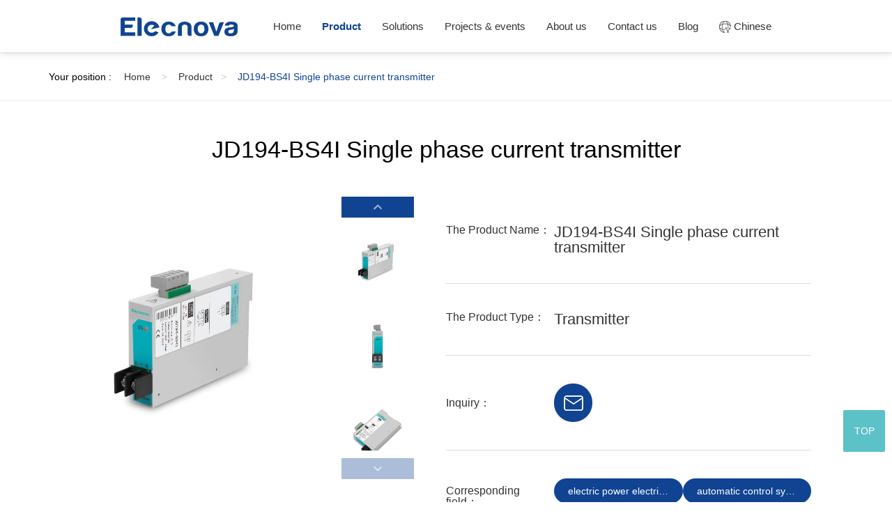

--- FILE ---
content_type: text/html; charset=UTF-8
request_url: https://www.sfere-elec.net/product/JD194-BS4I-Single-phase-current-transmitter-35.html
body_size: 9142
content:
<!DOCTYPE html>
<html lang="en">
<head>
	<meta http-equiv="Content-Type" content="text/html; charset=UTF-8" />
<meta http-equiv="content-language" content="zh-CN" />
<meta name="viewport" content="width=device-width,initial-scale=1.0,user-scalable=no" />
<meta name="apple-mobile-web-app-capable" content="yes" />
<meta name="apple-mobile-web-app-status-bar-style" content="black" />
<meta name="format-detection" content="telephone=no" />
<meta name="keywords" content="Single Phase Current Transmitter" />
<meta name="description" content="Buy affordable JD194-BS4I Single Phase Current Transmitter in USA at Sfere-elect.net. " />
<meta name="author" content="杭州博采网络科技股份有限公司-高端网站建设-http://www.bocweb.cn" />
<meta name="renderer" content="webkit">
<meta http-equiv="X-UA-Compatible" content="IE=Edge,chrome=1">
<meta name="msvalidate.01" content="E74721299B12CAEC0DD820FF12A26A05" />

<title>JD194-BS4I Single Phase Current Transmitter-Sfere Electric</title>
<link href="https://www.sfere-elec.net/sfr.jpg" rel="shortcut icon">
<script>
	var STATIC_URL = "https://www.sfere-elec.net/web/bocweb/";
	var GLOBAL_URL = "https://www.sfere-elec.net/";
	var UPLOAD_URL = "https://www.sfere-elec.net/web/upload/";
	var SITE_URL   = "https://www.sfere-elec.net/index.php";
</script>
<!-- PC站 -->
<script src="https://www.sfere-elec.net/web/bocweb/web/js/jquery.js?v=v1" type="text/javascript" charset="utf-8"></script><link rel="stylesheet" href="https://www.sfere-elec.net/web/bocweb/web/css/swiper.css?v=v1" type="text/css" media="screen" charset="utf-8"><script src="https://www.sfere-elec.net/web/bocweb/web/js/swiper.min.js?v=v1" type="text/javascript" charset="utf-8"></script><link rel="stylesheet" href="https://www.sfere-elec.net/web/bocweb/web/css/animate.min.css?v=v1" type="text/css" media="screen" charset="utf-8"><script src="https://www.sfere-elec.net/web/bocweb/web/js/wow.min.js?v=v1" type="text/javascript" charset="utf-8"></script><link rel="stylesheet" href="https://www.sfere-elec.net/web/bocweb/web/css/newsinfo.css?v=v1" type="text/css" media="screen" charset="utf-8"><link rel="stylesheet" href="https://www.sfere-elec.net/web/bocweb/web/css/index.css?v=v1" type="text/css" media="screen" charset="utf-8"><!-- <script type="text/javascript">
	 window['adaptive'].desinWidth = 640;
	 window['adaptive'].init();
</script> -->

<script>(function(w,d,s,l,i){w[l]=w[l]||[];w[l].push({'gtm.start':
new Date().getTime(),event:'gtm.js'});var f=d.getElementsByTagName(s)[0],
j=d.createElement(s),dl=l!='dataLayer'?'&l='+l:'';j.async=true;j.src=
'https://www.googletagmanager.com/gtm.js?id='+i+dl;f.parentNode.insertBefore(j,f);
})(window,document,'script','dataLayer','GTM-KK89T9Z');</script>

<!-- Global site tag (gtag.js) - Google Analytics -->
<script async src="https://www.googletagmanager.com/gtag/js?id=UA-70972687-10"></script>
<script>
  window.dataLayer = window.dataLayer || [];
  function gtag(){dataLayer.push(arguments);}
  gtag('js', new Date());

  gtag('config', 'UA-70972687-10');
</script>
<!-- Facebook Pixel Code --><script nonce="CYgB7PWG">!function(f,b,e,v,n,t,s){if(f.fbq)return;n=f.fbq=function(){n.callMethod?n.callMethod.apply(n,arguments):n.queue.push(arguments)};if(!f._fbq)f._fbq=n;n.push=n;n.loaded=!0;n.version='2.0';n.queue=[];t=b.createElement(e);t.async=!0;t.src=v;s=b.getElementsByTagName(e)[0];s.parentNode.insertBefore(t,s)}(window,document,'script','https://connect.facebook.net/en_US/fbevents.js');fbq('init', '3121675928064523');fbq('track', "PageView");</script><noscript><img height="1" width="1" style="display:none"src="https://www.facebook.com/tr?id=3121675928064523&ev=PageView&noscript=1"/></noscript><!-- End Facebook Pixel Code -->
	<style>
	tr:nth-of-type(even){
		background: #EDF5FA
	}
</style>
</head>
<body>
	<!-- Google Tag Manager (noscript) -->
<noscript><iframe src="https://www.googletagmanager.com/ns.html?id=GTM-KK89T9Z"
height="0" width="0" style="display:none;visibility:hidden"></iframe></noscript>
<!-- End Google Tag Manager (noscript) -->

<header>
  <a href="https://www.sfere-elec.net/" class="logo">
    <img src="https://www.sfere-elec.net/web/bocweb/web/img/a(29).png?v=v1" alt="Elecnova">
  </a>
  <ul id="w_list">
    <li cur='welcome'><a href="https://www.sfere-elec.net/">Home</a></li>
    <li cur='product'>
      <a href="https://www.sfere-elec.net/product.html">Product</a>
      <div class="list-top">
       <!-- <form action="https://www.sfere-elec.net/search.html" method="post">
        <div class="box">
          <input type="text" placeholder="What are you looking for?" name="key_words">
          <input type="hidden" name="_scfs" value="d3df234ce97799e39fb06f3eedc27f4f">
          <input type="submit" value="Search">
        </div>
      </form> -->
      <div class="box">
              <dl>
                 <dt><a href="https://www.sfere-elec.net/products/Power-Quality-Monitoring-20.html">Power Quality Measurement</a></dt>
               
       </dl>
             <dl>
                 <dt><a href="https://www.sfere-elec.net/products/Digital-Power-Meter-9.html">Digital Power Meter</a></dt>
               
       </dl>
             <dl>
                 <dt><a href="https://www.sfere-elec.net/products/Din-Rail-Power-Meter-17.html">KWH Energy Meter</a></dt>
               
       </dl>
             <dl>
                 <dt><a href="https://www.sfere-elec.net/products/Power-Quality-and-Power-Factor-10.html">Power Quality Improvement</a></dt>
               
       </dl>
             <dl>
                 <dt><a href="https://www.sfere-elec.net/products/Energy-Storage-30.html">Energy Storage</a></dt>
               
       </dl>
             <dl>
                 <dt><a href="https://www.sfere-elec.net/products/Energy-Management-System-22.html">Energy Management System</a></dt>
               
       </dl>
             <dl>
                 <dt><a href="https://www.sfere-elec.net/products/Industrial-automation-11.html">Device Control & Protection</a></dt>
               
       </dl>
             <dl>
                 <dt><a href="https://www.sfere-elec.net/products/Transmitter-18.html">Transmitter</a></dt>
               
       </dl>
             <dl>
                 <dt><a href="https://www.sfere-elec.net/products/EV-charger-metering-28.html">EV charger metering</a></dt>
               
       </dl>
             <dl>
                 <dt><a href="https://www.sfere-elec.net/products/Multi-Circuit-Power-Monitoring-29.html">Multi Circuit Power Monitoring</a></dt>
               
       </dl>
          </div>
   </div>
 </li>
 <li cur='solution'>
  <a href="https://www.sfere-elec.net/solutions.html">Solutions</a>
   <!-- <div class="list-top"> -->
      <!--  <form action="https://www.sfere-elec.net/search.html" method="post">
        <div class="box">
          <input type="text" placeholder="What are you looking for? " name="key_words">
          <input type="hidden" name="_scfs" value="d3df234ce97799e39fb06f3eedc27f4f">
          <input type="submit" value="Search">
        </div>
      </form> -->
     
   <!-- </div> -->
</li>
 <li cur='news'>
  <a href="https://www.sfere-elec.net/news.html">Projects & events</a>
   <!-- <div class="list-top"> -->
      <!--  <form action="https://www.sfere-elec.net/search.html">
        <div class="box">
          <input type="text" placeholder="What are you looking for?">
          <input type="submit" value="Search">
        </div>
      </form> -->
   <!-- </div> -->
</li>
 <li cur='about'><a href="https://www.sfere-elec.net/about.html">About us</a>
<!-- <div class="list-top"> -->
      <!--  <form action="https://www.sfere-elec.net/search.html">
        <div class="box">
          <input type="text" placeholder="What are you looking for?">
          <input type="submit" value="Search">
        </div>
      </form> -->
   <!-- </div> -->
 </li>
 <li cur='contactus'><a href="https://www.sfere-elec.net/contactus.html">Contact us</a>
<!-- <div class="list-top"> -->
      <!--  <form action="https://www.sfere-elec.net/search.html">
        <div class="box">
          <input type="text" placeholder="What are you looking for?">
          <input type="submit" value="Search">
        </div>
      </form> -->
   <!-- </div> -->
 </li>
 <li cur='blog'><a href="https://www.sfere-elec.net/blog.html">Blog</a></li>
 <li ><a href="http://www.sfere-elec.com/"><img src="https://www.sfere-elec.net/web/bocweb/web/img/a(28).png?v=v1" alt=""> Chinese</a></li>
</ul>
</header>
<div class="m_header">
    <a href="https://www.sfere-elec.net/welcome.html"><img src="https://www.sfere-elec.net/web/bocweb/web/img/a(29).png?v=v1" alt="Elecnova"></a>
    <span class="span_m">
      <i class="i_1"></i>
      <i class="i_2"></i>
      <i class="i_3"></i>
    </span>
    <ol>
      <li><a href="https://www.sfere-elec.net/product.html">Product</a></li>
      <li><a href="https://www.sfere-elec.net/solutions.html">Solutions</a></li>
      <li><a href="https://www.sfere-elec.net/news.html">Projects & events</a></li>
      <li><a href="https://www.sfere-elec.net/about.html">About us</a></li>
      <li><a href="https://www.sfere-elec.net/contactus.html">Contact us</a></li>
    </ol>
  </div>	<div class="banner"></div>
	<nav>
		<div class="box">
			<ul class="wow fadeInLeft">
				<li>Your position :&emsp;</li>          
				<li><a href="https://www.sfere-elec.net/welcome.html">Home <i>></i></a></li>
				<li><a href="javascript:history.back(-1)">Product<i>></i></a></li>
				<li><a href="#">JD194-BS4I Single phase current transmitter</a></li>
			</ul>
			
		</div>
	</nav>
	<div class="proinfo">
		<div class="box">
							<h1 class="h1 wow fadeInUp">JD194-BS4I Single phase current transmitter</h1>
				<div class="pro-info">
					<div class="pro-left wow fadeInLeft">
						<div class="swiper-container gallery-top gallery">
							<div class="swiper-wrapper">
																	<div class="swiper-slide"><img src="https://www.sfere-elec.net/web/upload/2019/10/23/157182595242884a8ih.jpg" alt=""></div>
																	<div class="swiper-slide"><img src="https://www.sfere-elec.net/web/upload/2019/10/23/1571825945970286zhy.jpg" alt=""></div>
																	<div class="swiper-slide"><img src="https://www.sfere-elec.net/web/upload/2019/10/23/15718259621143rbfu7.jpg" alt=""></div>
															</div>
							<!-- Add Arrows -->
						</div>
						<div class="swiper-button-next swiper-button-white">
							<img src="https://www.sfere-elec.net/web/bocweb/web/img/top.png?v=v1" alt="top.png" class="center">
						</div> 
						<div class="swiper-container gallery-thumbs thumbs">
							<div class="swiper-wrapper">
																	<div class="swiper-slide"><img src="https://www.sfere-elec.net/web/upload/2019/10/23/157182595242884a8ih.jpg" alt=""></div>
																	<div class="swiper-slide"><img src="https://www.sfere-elec.net/web/upload/2019/10/23/1571825945970286zhy.jpg" alt=""></div>
																	<div class="swiper-slide"><img src="https://www.sfere-elec.net/web/upload/2019/10/23/15718259621143rbfu7.jpg" alt=""></div>
															</div>
						</div>
						<div class="swiper-button-prev swiper-button-white">
							<img src="https://www.sfere-elec.net/web/bocweb/web/img/bot.png?v=v1" alt="bot.png" class="center">
						</div>

					</div>
					<div class="pro-right wow fadeInRight">
						<dl>
							<dt>The Product Name： </dt>
							<dd>JD194-BS4I Single phase current transmitter</dd>
						</dl>
						<dl>
							<dt>The Product Type： </dt>
							<dd>Transmitter</dd>
						</dl>
						<dl class="three">
							<dt>Inquiry：  </dt>
							<dd><img src="https://www.sfere-elec.net/web/bocweb/web/img/yj.png?v=v1" alt="yj.png" id='yj'></dd>
						</dl>
						<dl>
							<dt>Corresponding field：</dt>
							<dd>
																	<span><b>electric power electrical installations</b></span>
																	<span><b>automatic control system</b></span>
																	<span><b> dispatching systems</b></span>
																	<span><b>PLC control system</b></span>
															</dd>
						</dl>
					</div>
				</div>
				<div class="tclass wow fadeInDown">
					<div class="t-nav">
						<a href="javascript:;" >
							<img src="https://www.sfere-elec.net/web/bocweb/web/img/b2.png?v=v1" alt="b2.png" > 
							<img src="https://www.sfere-elec.net/web/bocweb/web/img/b1.png?v=v1" alt="b1.png" class="img3"> 

							Parameters
						</a>
						<a href="javascript:;" class="active">
							<img src="https://www.sfere-elec.net/web/bocweb/web/img/b3.png?v=v1" alt="b3.png" > 
							<img src="https://www.sfere-elec.net/web/bocweb/web/img/b4.png?v=v1" alt="b4.png" class="img3"> 
							Specification
						</a>
						<a href="javascript:;" >
							<img src="https://www.sfere-elec.net/web/bocweb/web/img/xz1.png?v=v1" alt="xz1.png" > 
							<img src="https://www.sfere-elec.net/web/bocweb/web/img/xz2.png?v=v1" alt="xz2.png" class="img3"> 
							User's Manual/Certification
						</a>
					</div>
				</div>
				<div class="txt-content wow fadeInUp"  style="display: none;">
					<p style="box-sizing: content-box; margin: 0px; padding: 0px; border: 0px; font-variant-numeric: inherit; font-variant-east-asian: inherit; font-stretch: inherit; font-size: 14px; font-family: Roboto; vertical-align: baseline; color: rgb(51, 51, 51); white-space: pre-wrap; background-color: rgb(255, 255, 255); line-height: 1.75em; text-align: justify;"><br/></p><table class="has-title all magic-10" width="NaN"><tbody style="box-sizing: content-box; margin: 0px; padding: 0px; font-style: inherit; font-variant: inherit; font-weight: inherit; font-stretch: inherit; line-height: inherit; font-family: inherit;"><tr style="box-sizing: content-box; margin: 0px; padding: 0px; font-style: inherit; font-variant: inherit; font-weight: inherit; font-stretch: inherit; line-height: inherit; font-family: inherit;" class="firstRow"><td colspan="1" rowspan="1" style="box-sizing: content-box; margin: 0px; padding: 0px; font-style: inherit; font-variant: inherit; font-stretch: inherit; line-height: inherit; font-family: inherit; float: none; border-color: rgb(204, 204, 204); overflow: hidden; vertical-align: top; background-color: rgb(247, 248, 250);" height="20" align="center" valign="middle"><div class="magic-11" style="box-sizing: content-box; margin: 0px; padding: 5px 10px; border: 0px; font-style: inherit; font-variant: inherit; font-weight: inherit; font-stretch: inherit; font-size: inherit; line-height: inherit; font-family: inherit; vertical-align: baseline; width: 179px; min-height: 18px;"><span style="font-size: 18px;"><strong><span style="font-family: Arial; box-sizing: content-box;">Accuracy</span></strong><strong><span style="font-family: Arial; box-sizing: content-box;"></span></strong></span></div></td><td colspan="1" rowspan="1" style="box-sizing: content-box; margin: 0px; padding: 0px; font-style: inherit; font-variant: inherit; font-stretch: inherit; line-height: inherit; font-family: inherit; float: none; border-color: rgb(204, 204, 204); overflow: hidden; vertical-align: top; background-color: rgb(247, 248, 250);" height="20" align="center" valign="middle"><br/></td><td colspan="1" rowspan="1" style="box-sizing: content-box; margin: 0px; padding: 0px; font-style: inherit; font-variant: inherit; font-stretch: inherit; line-height: inherit; font-family: inherit; float: none; border-color: rgb(204, 204, 204); overflow: hidden; vertical-align: top; background-color: rgb(247, 248, 250);" height="20" align="center" valign="middle"><div class="magic-14" style="box-sizing: content-box; margin: 0px; padding: 5px 10px; border: 0px; font-style: inherit; font-variant: inherit; font-weight: inherit; font-stretch: inherit; font-size: inherit; line-height: inherit; font-family: inherit; vertical-align: baseline; width: 293px; min-height: 18px;"><span style="font-family:Arial;box-sizing: content-box; font-size: 13px;">0.5%</span></div></td></tr><tr style="box-sizing: content-box; margin: 0px; padding: 0px; font-style: inherit; font-variant: inherit; font-weight: inherit; font-stretch: inherit; line-height: inherit; font-family: inherit;"><td colspan="1" rowspan="1" style="box-sizing: content-box; margin: 0px; padding: 0px; font-style: inherit; font-variant: inherit; font-stretch: inherit; line-height: inherit; font-family: inherit; float: none; border-color: rgb(204, 204, 204); overflow: hidden; vertical-align: top;" height="20" align="center" valign="middle"><div class="magic-11" style="box-sizing: content-box; margin: 0px; padding: 5px 10px; border: 0px; font-style: inherit; font-variant: inherit; font-weight: inherit; font-stretch: inherit; font-size: inherit; line-height: inherit; font-family: inherit; vertical-align: baseline; width: 179px; min-height: 18px;"><span style="font-size: 18px;"><strong><span style="font-family: Arial; box-sizing: content-box;">Data update rate</span></strong></span></div></td><td colspan="1" rowspan="1" style="box-sizing: content-box; margin: 0px; padding: 0px; font-style: inherit; font-variant: inherit; font-stretch: inherit; line-height: inherit; font-family: inherit; float: none; border-color: rgb(204, 204, 204); overflow: hidden; vertical-align: top;" height="20" align="center" valign="middle"><br/></td><td colspan="1" rowspan="1" style="box-sizing: content-box; margin: 0px; padding: 0px; font-style: inherit; font-variant: inherit; font-stretch: inherit; line-height: inherit; font-family: inherit; float: none; border-color: rgb(204, 204, 204); overflow: hidden; vertical-align: top;" height="20" align="center" valign="middle"><div class="magic-14" style="box-sizing: content-box; margin: 0px; padding: 5px 10px; border: 0px; font-style: inherit; font-variant: inherit; font-weight: inherit; font-stretch: inherit; font-size: inherit; line-height: inherit; font-family: inherit; vertical-align: baseline; width: 293px; min-height: 18px;"><span style="font-family:Arial;box-sizing: content-box; font-size: 13px;">1s</span></div></td></tr><tr style="box-sizing: content-box; margin: 0px; padding: 0px; font-style: inherit; font-variant: inherit; font-weight: inherit; font-stretch: inherit; line-height: inherit; font-family: inherit;"><td colspan="1" rowspan="4" style="box-sizing: content-box; margin: 0px; padding: 0px; font-style: inherit; font-variant: inherit; font-stretch: inherit; line-height: inherit; font-family: inherit; float: none; border-color: rgb(204, 204, 204); overflow: hidden; vertical-align: top;" height="20" align="center" valign="middle"><div class="magic-15" style="box-sizing: content-box; margin: 0px; padding: 5px 10px; border: 0px; font-style: inherit; font-variant: inherit; font-weight: inherit; font-stretch: inherit; font-size: inherit; line-height: inherit; font-family: inherit; vertical-align: baseline; width: 178px; min-height: 18px;"><div style="box-sizing: content-box; margin: 0px; padding: 0px; border: 0px; font-style: inherit; font-variant: inherit; font-weight: inherit; font-stretch: inherit; font-size: inherit; line-height: inherit; font-family: inherit; vertical-align: baseline;"><strong><span style="font-family:Arial;box-sizing: content-box; font-size: 13px;"><br style="box-sizing: content-box;"/></span></strong></div><div style="box-sizing: content-box; margin: 0px; padding: 0px; border: 0px; font-style: inherit; font-variant: inherit; font-weight: inherit; font-stretch: inherit; font-size: inherit; line-height: inherit; font-family: inherit; vertical-align: baseline;"><strong><span style="font-family:Arial;box-sizing: content-box; font-size: 13px;"><br style="box-sizing: content-box;"/></span></strong></div><span style="font-size: 18px;"><strong><span style="font-family: Arial; box-sizing: content-box;">Input&nbsp;</span></strong></span></div></td><td colspan="1" rowspan="1" style="box-sizing: content-box; margin: 0px; padding: 0px; font-style: inherit; font-variant: inherit; font-stretch: inherit; line-height: inherit; font-family: inherit; float: none; border-color: rgb(204, 204, 204); overflow: hidden; vertical-align: top;" height="20" align="center" valign="middle"><div class="magic-13" style="box-sizing: content-box; margin: 0px; padding: 5px 10px; border: 0px; font-style: inherit; font-variant: inherit; font-weight: inherit; font-stretch: inherit; font-size: inherit; line-height: inherit; font-family: inherit; vertical-align: baseline; width: 213px; min-height: 18px;"><span style="font-size: 16px;"><strong><span style="font-family: Arial; box-sizing: content-box;">current</span></strong><strong><span style="font-family: Arial; box-sizing: content-box;"></span></strong><strong><span style="font-family: Arial; box-sizing: content-box;"></span></strong></span></div></td><td colspan="1" rowspan="1" style="box-sizing: content-box; margin: 0px; padding: 0px; font-style: inherit; font-variant: inherit; font-stretch: inherit; line-height: inherit; font-family: inherit; float: none; border-color: rgb(204, 204, 204); overflow: hidden; vertical-align: top;" height="20" align="center" valign="middle"><div class="magic-14" style="box-sizing: content-box; margin: 0px; padding: 5px 10px; border: 0px; font-style: inherit; font-variant: inherit; font-weight: inherit; font-stretch: inherit; font-size: inherit; line-height: inherit; font-family: inherit; vertical-align: baseline; width: 293px; min-height: 18px;"><span style="font-family:Arial;box-sizing: content-box; font-size: 13px;">rated value:AC 1A,5A</span></div></td></tr><tr style="box-sizing: content-box; margin: 0px; padding: 0px; font-style: inherit; font-variant: inherit; font-weight: inherit; font-stretch: inherit; line-height: inherit; font-family: inherit;"><td colspan="1" rowspan="1" style="box-sizing: content-box; margin: 0px; padding: 0px; font-style: inherit; font-variant: inherit; font-stretch: inherit; line-height: inherit; font-family: inherit; float: none; border-color: rgb(204, 204, 204); overflow: hidden; vertical-align: top;" height="20" align="center" valign="middle"><div class="magic-13" style="box-sizing: content-box; margin: 0px; padding: 5px 10px; border: 0px; font-style: inherit; font-variant: inherit; font-weight: inherit; font-stretch: inherit; font-size: inherit; line-height: inherit; font-family: inherit; vertical-align: baseline; width: 213px; min-height: 18px;"><span style="font-size: 16px;"><strong><span style="font-family: Arial; box-sizing: content-box;">voltage</span></strong></span></div></td><td colspan="1" rowspan="1" style="box-sizing: content-box; margin: 0px; padding: 0px; font-style: inherit; font-variant: inherit; font-stretch: inherit; line-height: inherit; font-family: inherit; float: none; border-color: rgb(204, 204, 204); overflow: hidden; vertical-align: top;" height="20" align="center" valign="middle"><div class="magic-14" style="box-sizing: content-box; margin: 0px; padding: 5px 10px; border: 0px; font-style: inherit; font-variant: inherit; font-weight: inherit; font-stretch: inherit; font-size: inherit; line-height: inherit; font-family: inherit; vertical-align: baseline; width: 293px; min-height: 18px;"><span style="font-family:Arial;box-sizing: content-box; font-size: 13px;">rated value:AC 100v,220v,400v etc</span></div></td></tr><tr style="box-sizing: content-box; margin: 0px; padding: 0px; font-style: inherit; font-variant: inherit; font-weight: inherit; font-stretch: inherit; line-height: inherit; font-family: inherit;"><td colspan="1" rowspan="1" style="box-sizing: content-box; margin: 0px; padding: 0px; font-style: inherit; font-variant: inherit; font-stretch: inherit; line-height: inherit; font-family: inherit; float: none; border-color: rgb(204, 204, 204); overflow: hidden; vertical-align: top;" height="20" align="center" valign="middle"><div class="magic-13" style="box-sizing: content-box; margin: 0px; padding: 5px 10px; border: 0px; font-style: inherit; font-variant: inherit; font-weight: inherit; font-stretch: inherit; font-size: inherit; line-height: inherit; font-family: inherit; vertical-align: baseline; width: 213px; min-height: 18px;"><span style="font-size: 16px;"><strong><span style="font-family: Arial; box-sizing: content-box;">overload</span></strong></span></div></td><td colspan="1" rowspan="1" style="box-sizing: content-box; margin: 0px; padding: 0px; font-style: inherit; font-variant: inherit; font-stretch: inherit; line-height: inherit; font-family: inherit; float: none; border-color: rgb(204, 204, 204); overflow: hidden; vertical-align: top;" height="20" align="center" valign="middle"><div class="magic-14" style="box-sizing: content-box; margin: 0px; padding: 5px 10px; border: 0px; font-style: inherit; font-variant: inherit; font-weight: inherit; font-stretch: inherit; font-size: inherit; line-height: inherit; font-family: inherit; vertical-align: baseline; width: 293px; min-height: 18px;"><span style="font-family:Arial;box-sizing: content-box; font-size: 13px;">continuous:2 times of rated value</span></div></td></tr><tr style="box-sizing: content-box; margin: 0px; padding: 0px; font-style: inherit; font-variant: inherit; font-weight: inherit; font-stretch: inherit; line-height: inherit; font-family: inherit;"><td colspan="1" rowspan="1" style="box-sizing: content-box; margin: 0px; padding: 0px; font-style: inherit; font-variant: inherit; font-stretch: inherit; line-height: inherit; font-family: inherit; float: none; border-color: rgb(204, 204, 204); overflow: hidden; vertical-align: top;" height="20" align="center" valign="middle"><div class="magic-13" style="box-sizing: content-box; margin: 0px; padding: 5px 10px; border: 0px; font-style: inherit; font-variant: inherit; font-weight: inherit; font-stretch: inherit; font-size: inherit; line-height: inherit; font-family: inherit; vertical-align: baseline; width: 213px; min-height: 18px;"><span style="font-size: 16px;"><strong><span style="font-family: Arial; box-sizing: content-box;">frequency</span></strong></span></div></td><td colspan="1" rowspan="1" style="box-sizing: content-box; margin: 0px; padding: 0px; font-style: inherit; font-variant: inherit; font-stretch: inherit; line-height: inherit; font-family: inherit; float: none; border-color: rgb(204, 204, 204); overflow: hidden; vertical-align: top;" height="20" align="center" valign="middle"><div class="magic-14" style="box-sizing: content-box; margin: 0px; padding: 5px 10px; border: 0px; font-style: inherit; font-variant: inherit; font-weight: inherit; font-stretch: inherit; font-size: inherit; line-height: inherit; font-family: inherit; vertical-align: baseline; width: 293px; min-height: 18px;"><span style="font-family:Arial;box-sizing: content-box; font-size: 13px;">45~65HZ</span></div></td></tr><tr style="box-sizing: content-box; margin: 0px; padding: 0px; font-style: inherit; font-variant: inherit; font-weight: inherit; font-stretch: inherit; line-height: inherit; font-family: inherit;"><td colspan="1" rowspan="2" class="magic-17" style="box-sizing: content-box; margin: 0px; padding: 0px; font-style: inherit; font-variant: inherit; font-stretch: inherit; line-height: inherit; font-family: inherit; float: none; border-color: rgb(204, 204, 204); overflow: hidden; vertical-align: top;" height="20" align="center" valign="middle"><div class="magic-15" style="box-sizing: content-box; margin: 0px; padding: 5px 10px; border: 0px; font-style: inherit; font-variant: inherit; font-weight: inherit; font-stretch: inherit; font-size: inherit; line-height: inherit; font-family: inherit; vertical-align: baseline; width: 178px; min-height: 18px;"><span style="font-size: 18px;"><strong><span style="font-family: Arial; box-sizing: content-box;">Safe power supply</span></strong></span></div></td><td colspan="1" rowspan="1" style="box-sizing: content-box; margin: 0px; padding: 0px; font-style: inherit; font-variant: inherit; font-stretch: inherit; line-height: inherit; font-family: inherit; float: none; border-color: rgb(204, 204, 204); overflow: hidden; vertical-align: top;" height="20" align="center" valign="middle"><div class="magic-13" style="box-sizing: content-box; margin: 0px; padding: 5px 10px; border: 0px; font-style: inherit; font-variant: inherit; font-weight: inherit; font-stretch: inherit; font-size: inherit; line-height: inherit; font-family: inherit; vertical-align: baseline; width: 213px; min-height: 18px;"><span style="font-size: 16px;"><strong><span style="font-family: Arial; box-sizing: content-box;">range</span></strong></span></div></td><td colspan="1" rowspan="1" style="box-sizing: content-box; margin: 0px; padding: 0px; font-style: inherit; font-variant: inherit; font-stretch: inherit; line-height: inherit; font-family: inherit; float: none; border-color: rgb(204, 204, 204); overflow: hidden; vertical-align: top;" height="20" align="center" valign="middle"><div class="magic-14" style="box-sizing: content-box; margin: 0px; padding: 5px 10px; border: 0px; font-style: inherit; font-variant: inherit; font-weight: inherit; font-stretch: inherit; font-size: inherit; line-height: inherit; font-family: inherit; vertical-align: baseline; width: 293px; min-height: 18px;"><span style="font-family:Arial;box-sizing: content-box; font-size: 13px;">AC 80~270V 50/60HZ ,DC 100~350V</span></div></td></tr><tr style="box-sizing: content-box; margin: 0px; padding: 0px; font-style: inherit; font-variant: inherit; font-weight: inherit; font-stretch: inherit; line-height: inherit; font-family: inherit;"><td colspan="1" rowspan="1" style="box-sizing: content-box; margin: 0px; padding: 0px; font-style: inherit; font-variant: inherit; font-stretch: inherit; line-height: inherit; font-family: inherit; float: none; border-color: rgb(204, 204, 204); overflow: hidden; vertical-align: top;" height="20" align="center" valign="middle"><div class="magic-13" style="box-sizing: content-box; margin: 0px; padding: 5px 10px; border: 0px; font-style: inherit; font-variant: inherit; font-weight: inherit; font-stretch: inherit; font-size: inherit; line-height: inherit; font-family: inherit; vertical-align: baseline; width: 213px; min-height: 18px;"><span style="font-size: 16px;"><strong><span style="font-family: Arial; box-sizing: content-box;">consumption</span></strong></span></div></td><td colspan="1" rowspan="1" style="box-sizing: content-box; margin: 0px; padding: 0px; font-style: inherit; font-variant: inherit; font-stretch: inherit; line-height: inherit; font-family: inherit; float: none; border-color: rgb(204, 204, 204); overflow: hidden; vertical-align: top;" height="20" align="center" valign="middle"><div class="magic-14" style="box-sizing: content-box; margin: 0px; padding: 5px 10px; border: 0px; font-style: inherit; font-variant: inherit; font-weight: inherit; font-stretch: inherit; font-size: inherit; line-height: inherit; font-family: inherit; vertical-align: baseline; width: 293px; min-height: 18px;"><span style="font-family:Arial;box-sizing: content-box; font-size: 13px;">≤5VA</span></div></td></tr><tr style="box-sizing: content-box; margin: 0px; padding: 0px; font-style: inherit; font-variant: inherit; font-weight: inherit; font-stretch: inherit; line-height: inherit; font-family: inherit;"><td colspan="1" rowspan="1" style="box-sizing: content-box; margin: 0px; padding: 0px; font-style: inherit; font-variant: inherit; font-stretch: inherit; line-height: inherit; font-family: inherit; float: none; border-color: rgb(204, 204, 204); overflow: hidden; vertical-align: top;" height="20" align="center" valign="middle"><div class="magic-11" style="box-sizing: content-box; margin: 0px; padding: 5px 10px; border: 0px; font-style: inherit; font-variant: inherit; font-weight: inherit; font-stretch: inherit; font-size: inherit; line-height: inherit; font-family: inherit; vertical-align: baseline; width: 179px; min-height: 18px;"><span style="font-size: 18px;"><strong><span style="font-family: Arial; box-sizing: content-box;">Analog output</span></strong></span></div></td><td colspan="1" rowspan="1" style="box-sizing: content-box; margin: 0px; padding: 0px; font-style: inherit; font-variant: inherit; font-stretch: inherit; line-height: inherit; font-family: inherit; float: none; border-color: rgb(204, 204, 204); overflow: hidden; vertical-align: top;" height="20" align="center" valign="middle"><br/></td><td colspan="1" rowspan="1" style="box-sizing: content-box; margin: 0px; padding: 0px; font-style: inherit; font-variant: inherit; font-stretch: inherit; line-height: inherit; font-family: inherit; float: none; border-color: rgb(204, 204, 204); overflow: hidden; vertical-align: top;" height="20" align="center" valign="middle"><div class="magic-14" style="box-sizing: content-box; margin: 0px; padding: 5px 10px; border: 0px; font-style: inherit; font-variant: inherit; font-weight: inherit; font-stretch: inherit; font-size: inherit; line-height: inherit; font-family: inherit; vertical-align: baseline; width: 293px; min-height: 18px;"><span style="font-family:Arial;box-sizing: content-box; font-size: 13px;">DC 4~20mA,load≤350Ω DC 0~5v，load≥20kΩ</span></div></td></tr><tr style="box-sizing: content-box; margin: 0px; padding: 0px; font-style: inherit; font-variant: inherit; font-weight: inherit; font-stretch: inherit; line-height: inherit; font-family: inherit;"><td colspan="1" rowspan="1" style="box-sizing: content-box; margin: 0px; padding: 0px; font-style: inherit; font-variant: inherit; font-stretch: inherit; line-height: inherit; font-family: inherit; float: none; border-color: rgb(204, 204, 204); overflow: hidden; vertical-align: top;" height="20" align="center" valign="middle"><div class="magic-11" style="box-sizing: content-box; margin: 0px; padding: 5px 10px; border: 0px; font-style: inherit; font-variant: inherit; font-weight: inherit; font-stretch: inherit; font-size: inherit; line-height: inherit; font-family: inherit; vertical-align: baseline; width: 179px; min-height: 18px;"><span style="font-size: 18px;"><strong><span style="font-family: Arial; box-sizing: content-box;">Communcation</span></strong></span></div></td><td colspan="1" rowspan="1" style="box-sizing: content-box; margin: 0px; padding: 0px; font-style: inherit; font-variant: inherit; font-stretch: inherit; line-height: inherit; font-family: inherit; float: none; border-color: rgb(204, 204, 204); overflow: hidden; vertical-align: top;" height="20" align="center" valign="middle"><br/></td><td colspan="1" rowspan="1" style="box-sizing: content-box; margin: 0px; padding: 0px; font-style: inherit; font-variant: inherit; font-stretch: inherit; line-height: inherit; font-family: inherit; float: none; border-color: rgb(204, 204, 204); overflow: hidden; vertical-align: top;" height="20" align="center" valign="middle"><div class="magic-14" style="box-sizing: content-box; margin: 0px; padding: 5px 10px; border: 0px; font-style: inherit; font-variant: inherit; font-weight: inherit; font-stretch: inherit; font-size: inherit; line-height: inherit; font-family: inherit; vertical-align: baseline; width: 293px; min-height: 18px;"><span style="font-family:Arial;box-sizing: content-box; font-size: 13px;">rs485 port ,modbus-rtu ,2 wire ,up to 9600bps</span></div></td></tr><tr style="box-sizing: content-box; margin: 0px; padding: 0px; font-style: inherit; font-variant: inherit; font-weight: inherit; font-stretch: inherit; line-height: inherit; font-family: inherit;"><td colspan="1" rowspan="1" style="box-sizing: content-box; margin: 0px; padding: 0px; font-style: inherit; font-variant: inherit; font-stretch: inherit; line-height: inherit; font-family: inherit; float: none; border-color: rgb(204, 204, 204); overflow: hidden; vertical-align: top;" height="20" align="center" valign="middle"><div><span style="font-size: 18px;"><strong>Operating Temperature</strong></span></div></td><td colspan="1" rowspan="1" style="box-sizing: content-box; margin: 0px; padding: 0px; font-style: inherit; font-variant: inherit; font-stretch: inherit; line-height: inherit; font-family: inherit; float: none; border-color: rgb(204, 204, 204); overflow: hidden; vertical-align: top;" height="20" align="center" valign="middle"><br/></td><td colspan="1" rowspan="1" style="box-sizing: content-box; margin: 0px; padding: 0px; font-style: inherit; font-variant: inherit; font-stretch: inherit; line-height: inherit; font-family: inherit; float: none; border-color: rgb(204, 204, 204); overflow: hidden; vertical-align: top;" height="20" align="center" valign="middle"><div class="magic-14" style="box-sizing: content-box; margin: 0px; padding: 5px 10px; border: 0px; font-style: inherit; font-variant: inherit; font-weight: inherit; font-stretch: inherit; font-size: inherit; line-height: inherit; font-family: inherit; vertical-align: baseline; width: 293px; min-height: 18px;"><span style="font-family:Arial;box-sizing: content-box; font-size: 13px;">-40~70℃</span></div></td></tr><tr style="box-sizing: content-box; margin: 0px; padding: 0px; font-style: inherit; font-variant: inherit; font-weight: inherit; font-stretch: inherit; line-height: inherit; font-family: inherit;"><td colspan="1" rowspan="1" style="box-sizing: content-box; margin: 0px; padding: 0px; font-style: inherit; font-variant: inherit; font-stretch: inherit; line-height: inherit; font-family: inherit; float: none; border-color: rgb(204, 204, 204); overflow: hidden; vertical-align: top;" height="20" align="center" valign="middle"><div><span style="font-size: 18px;"><strong>Storage Temperature</strong></span></div></td><td colspan="1" rowspan="1" style="box-sizing: content-box; margin: 0px; padding: 0px; font-style: inherit; font-variant: inherit; font-stretch: inherit; line-height: inherit; font-family: inherit; float: none; border-color: rgb(204, 204, 204); overflow: hidden; vertical-align: top;" height="20" align="center" valign="middle"><br/></td><td colspan="1" rowspan="1" style="box-sizing: content-box; margin: 0px; padding: 0px; font-style: inherit; font-variant: inherit; font-stretch: inherit; line-height: inherit; font-family: inherit; float: none; border-color: rgb(204, 204, 204); overflow: hidden; vertical-align: top;" height="20" align="center" valign="middle"><div class="magic-14" style="box-sizing: content-box; margin: 0px; padding: 5px 10px; border: 0px; font-style: inherit; font-variant: inherit; font-weight: inherit; font-stretch: inherit; font-size: inherit; line-height: inherit; font-family: inherit; vertical-align: baseline; width: 293px; min-height: 18px;"><span style="font-family:Arial;box-sizing: content-box; font-size: 13px;">-40~85℃</span></div></td></tr><tr style="box-sizing: content-box; margin: 0px; padding: 0px; font-style: inherit; font-variant: inherit; font-weight: inherit; font-stretch: inherit; line-height: inherit; font-family: inherit;"><td colspan="1" rowspan="1" style="box-sizing: content-box; margin: 0px; padding: 0px; font-style: inherit; font-variant: inherit; font-stretch: inherit; line-height: inherit; font-family: inherit; float: none; border-color: rgb(204, 204, 204); overflow: hidden; vertical-align: top;" height="20" align="center" valign="middle"><div class="magic-11" style="box-sizing: content-box; margin: 0px; padding: 5px 10px; border: 0px; font-style: inherit; font-variant: inherit; font-weight: inherit; font-stretch: inherit; font-size: inherit; line-height: inherit; font-family: inherit; vertical-align: baseline; width: 179px; min-height: 18px;"><span style="font-size: 18px;"><strong><span style="font-family: Arial; box-sizing: content-box;">Relative Humidity</span></strong></span></div></td><td colspan="1" rowspan="1" style="box-sizing: content-box; margin: 0px; padding: 0px; font-style: inherit; font-variant: inherit; font-stretch: inherit; line-height: inherit; font-family: inherit; float: none; border-color: rgb(204, 204, 204); overflow: hidden; vertical-align: top;" height="20" align="center" valign="middle"><br/></td><td colspan="1" rowspan="1" style="box-sizing: content-box; margin: 0px; padding: 0px; font-style: inherit; font-variant: inherit; font-stretch: inherit; line-height: inherit; font-family: inherit; float: none; border-color: rgb(204, 204, 204); overflow: hidden; vertical-align: top;" height="20" align="center" valign="middle"><div class="magic-14" style="box-sizing: content-box; margin: 0px; padding: 5px 10px; border: 0px; font-style: inherit; font-variant: inherit; font-weight: inherit; font-stretch: inherit; font-size: inherit; line-height: inherit; font-family: inherit; vertical-align: baseline; width: 293px; min-height: 18px;"><span style="font-family:Arial;box-sizing: content-box; font-size: 13px;">≤93%RH</span></div></td></tr><tr style="box-sizing: content-box; margin: 0px; padding: 0px; font-style: inherit; font-variant: inherit; font-weight: inherit; font-stretch: inherit; line-height: inherit; font-family: inherit;"><td colspan="1" rowspan="1" style="box-sizing: content-box; margin: 0px; padding: 0px; font-style: inherit; font-variant: inherit; font-stretch: inherit; line-height: inherit; font-family: inherit; float: none; border-color: rgb(204, 204, 204); overflow: hidden; vertical-align: top;" height="20" align="center" valign="middle"><div class="magic-11" style="box-sizing: content-box; margin: 0px; padding: 5px 10px; border: 0px; font-style: inherit; font-variant: inherit; font-weight: inherit; font-stretch: inherit; font-size: inherit; line-height: inherit; font-family: inherit; vertical-align: baseline; width: 179px; min-height: 18px;"><span style="font-size: 18px;"><strong><span style="font-family: Arial; box-sizing: content-box;">Insulation</span></strong></span></div></td><td colspan="1" rowspan="1" style="box-sizing: content-box; margin: 0px; padding: 0px; font-style: inherit; font-variant: inherit; font-stretch: inherit; line-height: inherit; font-family: inherit; float: none; border-color: rgb(204, 204, 204); overflow: hidden; vertical-align: top;" height="20" align="center" valign="middle"><br/></td><td colspan="1" rowspan="1" style="box-sizing: content-box; margin: 0px; padding: 0px; font-style: inherit; font-variant: inherit; font-stretch: inherit; line-height: inherit; font-family: inherit; float: none; border-color: rgb(204, 204, 204); overflow: hidden; vertical-align: top;" height="20" align="center" valign="middle"><div class="magic-14" style="box-sizing: content-box; margin: 0px; padding: 5px 10px; border: 0px; font-style: inherit; font-variant: inherit; font-weight: inherit; font-stretch: inherit; font-size: inherit; line-height: inherit; font-family: inherit; vertical-align: baseline; width: 293px; min-height: 18px;"><span style="font-family:Arial;box-sizing: content-box; font-size: 13px;">≥2kVAC</span></div></td></tr><tr style="box-sizing: content-box; margin: 0px; padding: 0px; font-style: inherit; font-variant: inherit; font-weight: inherit; font-stretch: inherit; line-height: inherit; font-family: inherit;"><td colspan="1" rowspan="1" style="box-sizing: content-box; margin: 0px; padding: 0px; font-style: inherit; font-variant: inherit; font-stretch: inherit; line-height: inherit; font-family: inherit; float: none; border-color: rgb(204, 204, 204); overflow: hidden; vertical-align: top;" height="20" align="center" valign="middle"><div class="magic-11" style="box-sizing: content-box; margin: 0px; padding: 5px 10px; border: 0px; font-style: inherit; font-variant: inherit; font-weight: inherit; font-stretch: inherit; font-size: inherit; line-height: inherit; font-family: inherit; vertical-align: baseline; width: 179px; min-height: 18px;"><span style="font-size: 18px;"><strong><span style="font-family: Arial; box-sizing: content-box;">Altitude</span></strong></span></div></td><td colspan="1" rowspan="1" style="box-sizing: content-box; margin: 0px; padding: 0px; font-style: inherit; font-variant: inherit; font-stretch: inherit; line-height: inherit; font-family: inherit; float: none; border-color: rgb(204, 204, 204); overflow: hidden; vertical-align: top;" height="20" align="center" valign="middle"><br/></td><td colspan="1" rowspan="1" style="box-sizing: content-box; margin: 0px; padding: 0px; font-style: inherit; font-variant: inherit; font-stretch: inherit; line-height: inherit; font-family: inherit; float: none; border-color: rgb(204, 204, 204); overflow: hidden; vertical-align: top;" height="20" align="center" valign="middle"><div class="magic-14" data-spm-anchor-id="a2700.details.pronpeci14.i0.3bce3604qmTU9S" style="box-sizing: content-box; margin: 0px; padding: 5px 10px; border: 0px; font-style: inherit; font-variant: inherit; font-weight: inherit; font-stretch: inherit; font-size: inherit; line-height: inherit; font-family: inherit; vertical-align: baseline; width: 293px; min-height: 18px;"><span style="font-family:Arial;box-sizing: content-box; font-size: 13px;">≤2500m</span></div></td></tr></tbody></table><p><br/></p>				</div>
				<div class="txt-content wow fadeInUp" id="table" style="display: block;">
 					
					<p style="margin-top: 0px; margin-bottom: 0px; box-sizing: content-box; padding: 0px; border: 0px; font-variant-numeric: inherit; font-variant-east-asian: inherit; font-stretch: inherit; font-size: 14px; font-family: Roboto; vertical-align: baseline; color: rgb(51, 51, 51); white-space: pre-wrap; background-color: rgb(255, 255, 255); line-height: 1.75em; text-align: justify;"></p><p style="margin-top: 0px; margin-bottom: 0px; box-sizing: content-box; padding: 0px; border: 0px; font-variant-numeric: inherit; font-variant-east-asian: inherit; font-stretch: inherit; font-size: 14px; font-family: Roboto; vertical-align: baseline; color: rgb(51, 51, 51); white-space: pre-wrap; background-color: rgb(255, 255, 255); line-height: 1.75em; text-align: justify;"><span style="box-sizing: content-box; margin: 0px; padding: 0px; border: 0px; font-style: inherit; font-variant: inherit; font-weight: inherit; font-stretch: inherit; line-height: 21px; vertical-align: baseline; font-size: 18px; font-family: arial, helvetica, sans-serif;"><br/></span></p><p style="margin-top: 0px; margin-bottom: 0px; box-sizing: content-box; padding: 0px; border: 0px; font-variant-numeric: inherit; font-variant-east-asian: inherit; font-stretch: inherit; font-size: 14px; font-family: Roboto; vertical-align: baseline; color: rgb(51, 51, 51); white-space: pre-wrap; background-color: rgb(255, 255, 255); line-height: 1.75em; text-align: justify;"><span style="box-sizing: content-box; margin: 0px; padding: 0px; border: 0px; font-style: inherit; font-variant: inherit; font-weight: inherit; font-stretch: inherit; line-height: 21px; vertical-align: baseline; font-size: 18px; font-family: arial, helvetica, sans-serif;">Product Name:JD194-BS4I Single phase current transmitter<span style="box-sizing: content-box; margin: 0px; padding: 0px; font-style: inherit; font-variant: inherit; font-weight: inherit; font-stretch: inherit; line-height: 21px; vertical-align: baseline;"></span></span></p><p style="white-space: normal; line-height: 1.75em; text-align: justify;"><span style="box-sizing: content-box; margin: 0px; padding: 0px; border: 0px; font-variant-numeric: inherit; font-variant-east-asian: inherit; font-stretch: inherit; line-height: 21px; vertical-align: baseline; color: rgb(51, 51, 51); white-space: pre-wrap; background-color: rgb(255, 255, 255); font-size: 18px; font-family: arial, helvetica, sans-serif;">Single-phase current, single-phase voltage transmitter mainly measures the current signal and voltage signal, and outputs 1 or 2 analog signals or outputs digital signals. The working power can be taken from the load.</span></p><p style="text-align: center;"><img src="http://www.sfere-elec.net/web/upload/at/image/20191024/1571902640298371JkOs.jpg" title="1571902640298371JkOs.jpg" alt="1571902640298371JkOs.jpg" width="900" height="441" border="0" vspace="0" style="width: 900px; height: 441px;"/></p>				</div>
				<div class="txt-content wow fadeInUp">
											<a href="https://www.sfere-elec.net/web/upload/2019/10/23/1571826801398b90hy.pdf" class="down" download="JD194-BS系列电测量变送器   CE证书.pdf">
							<h2 class="h2">Country specific Approal</h2>
							<ol>
								<li>
									<span class="spanw">Logo</span>
									<span class="spane"><p><img src="https://www.sfere-elec.net/web/upload/2019/10/23/15718267830009z0xrs.png" alt=""></p></span>
								</li>
								<li>
									<span class="spanw">Approval</span>
									<span class="spane">
										<p>LVD&EMC（CE）</p>
										<p></p>
									</span>
								</li>
								<li>
									<span class="spanw">Ref.Standard</span>
									<span class="spane"><p>EN61010-1: 2010; EN61326-1:2013</p></span>
								</li>
								<li>
									<span class="spanw">Cerificate No.</span>
									<span class="spane"><p>0266/IN-IST-14</p></span>
								</li>
								<li>
									<span class="spanw">Download</span>
									<span class="spane"><p><img src="https://www.sfere-elec.net/web/bocweb/web/img/down.png?v=v1" alt="down.png"></p></span>
								</li>
							</ol>
						</a>
																<a href="https://www.sfere-elec.net/web/upload/" class="down" download="">
							<h2 class="h2">User's Manual</h2>
							<ol>
								<li>
									<span class="spanw">Product Name</span>
									<span class="spane"><p>JD194-BS4I Single phase current transmitter</p></span>
								</li>

								<li>
									<span class="spanw">Download</span>
									<span class="spane"><p><img src="https://www.sfere-elec.net/web/bocweb/web/img/down.png?v=v1" alt="down.png"></p></span>
								</li>
							</ol>
						</a>
									</div>
				<!-- <h1 class="h1 actvie wow fadeInDown">Are You Interested?</h1>
				<div class="pro wow fadeInUp">
									</div> -->
					</div>
	</div>
	<div class="black">
		<form action="" id="form-s">
			<p><span>*E-mail：</span><input type="text" name="email" id="email" ></p>
			<input type="hidden" name="title" id="title" value="JD194-BS4I Single phase current transmitter">
			<p><span>*Content：</span><textarea name="content" id="content" cols="30" rows="10"></textarea></p>
			<p class="sub"><button tyle="button" id="btn1">Submit</button> <button type="button" id="btn2">Shut down</button></p>
		</form>
	</div>
	<div class="casa">
		<dl>
			<dt>THANKS</dt>
			<dd>Your inquiry has been submit successfully！</dd>
		</dl>
		<p><a href="https://www.sfere-elec.net/welcome.html">HOME</a><a href="">BACK</a></p>
		<img src="https://www.sfere-elec.net/web/bocweb/web/img/casa.jpg?v=v1" alt="casa.jpg">
	</div>
	<footer>
  <div class="box">
    <div class="sec1">
      <a href="javascript:;"><img src="https://www.sfere-elec.net/web/bocweb/web/img/a(9).png?v=v1" alt="a(9).png"></a>
      <span>
        <b>Enterprise vision:</b>
                  <p>Build SFERE Electric as a top domestic provider of electrical application solution concentrating on comprehensive power development</p>              </span>
      <div>
        Share: &nbsp;
        <div class="wl_div">
          <!-- <a href="#" class="a1" target="_blank"></a>
          <a href="#" class="a2" target="_blank"></a> -->
          <a href="https://www.facebook.com/ElecnovaExpertSolution/" class="a3" target="_blank"></a>
          <a href="https://cn.linkedin.com/company/%E6%B1%9F%E8%8B%8F%E6%96%AF%E8%8F%B2%E5%B0%94%E7%94%B5%E6%B0%94%E8%82%A1%E4%BB%BD%E6%9C%89%E9%99%90%E5%85%AC%E5%8F%B8" class="a4" target="_blank"></a>
          <a href="https://www.youtube.com/channel/UCEDw-_cFL7fJHoq9S8Ejsbg" class="a5" target="_blank"></a>
        </div>

      </div>
    </div>
    <div class="sec2">
      <dl>
        <dt>Quick Links</dt>
                            <dd><a href="https://www.sfere-elec.net/products/Power-Quality-Monitoring-20.html">Power Quality Measurement</a></dd>
                            <dd><a href="https://www.sfere-elec.net/products/Digital-Power-Meter-9.html">Digital Power Meter</a></dd>
                            <dd><a href="https://www.sfere-elec.net/products/Din-Rail-Power-Meter-17.html">KWH Energy Meter</a></dd>
                            <dd><a href="https://www.sfere-elec.net/products/Power-Quality-and-Power-Factor-10.html">Power Quality Improvement</a></dd>
                            <dd><a href="https://www.sfere-elec.net/products/Energy-Storage-30.html">Energy Storage</a></dd>
                            <dd><a href="https://www.sfere-elec.net/products/Energy-Management-System-22.html">Energy Management System</a></dd>
                            <dd><a href="https://www.sfere-elec.net/products/Industrial-automation-11.html">Device Control & Protection</a></dd>
                            <dd><a href="https://www.sfere-elec.net/products/Transmitter-18.html">Transmitter</a></dd>
                            <dd><a href="https://www.sfere-elec.net/products/EV-charger-metering-28.html">EV charger metering</a></dd>
                            <dd><a href="https://www.sfere-elec.net/products/Multi-Circuit-Power-Monitoring-29.html">Multi Circuit Power Monitoring</a></dd>
                <dd><a href="https://www.sfere-elec.net/solutions.html">Solutions</a></dd>
        <dd><a href="https://www.sfere-elec.net/news.html">Projects & events</a></dd>
        <dd><a href="https://www.sfere-elec.net/blog.html">Blog</a></dd>
        <dd><a href="https://www.sfere-elec.net/contactus.html">About us</a></dd>
      </dl>
    </div>
    <!-- <div class="sec3">
      <dt>The Exhibition Information</dt>
              <dl class="play">
          <dt>
            <em><img src="https://www.sfere-elec.net/web/upload/2022/04/14/16499260509047im124.png" atl="1649926014(1).png" ></em>
          </dt>
          <dd>
            <span class="span1">Booth No. 12-E46   2022.5.30-6.02</span>
            <span class="span2"></span>
          </dd>
        </dl>
          </div> -->
  </div>

</footer>
<span id="top">TOP </span>
<p class="foot">Copyright © 2019.Company Name All Rights Reserved.</p>
<script>
  $("#top").click(function(){
    $(window).scrollTop(0)
  })



  var wow = new WOW({
    boxClass: 'wow',
    animateClass: 'animated',
    offset: 0,
    mobile: false,
    live: true
  });
  wow.init();
  window._bd_share_config = {
    "common": {
      "bdSnsKey": {},
      "bdText": "",
      "bdMini": "2",
      "bdPic": "",
      "bdStyle": "0",
      "bdSize": "16"
    },
    "share": {}
  };
 // with(document) 0[(getElementsByTagName('head')[0] || body).appendChild(createElement('script')).src = 'http://bdimg.share.baidu.com/static/api/js/share.js?v=89860593.js?cdnversion=' + ~(-new Date() / 36e5)];
 
 var str = window.location.href;
  $("#w_list").children("li").each(function () {
    if (str.indexOf($(this).attr("cur")) > 0) {
      $("#w_list li").children("a").removeClass("active");
      $(this).children("a").addClass("active");
    }
  });
  $("header ul>li").hover(function(){
    $(this).find('.list-top').stop().slideToggle()
  })
  $('.span_m').click(function(event) {
    /* Act on the event */
    $(this).toggleClass('active');
    $('.m_header ol').stop().slideToggle()
  });
</script>
<script>

  let html = $('.pagination').html();
  $('.pagination').html('<div class="box">'+html+'</div>');
  $('.pagination').addClass('pages news-p').removeClass('pagination');
  // console.log($('.pages .box a'))
//   $('.pages .box a').each(function(index, el) {
//    if($(el).hasClass('next')){
//     var a = $('<a href="" class="prev"><</a>')
//     $('.pages .box').append(a)
//     return
//   }else if($(el).hasClass('prev')){
//    var a = $('<a href="" class="next">></a>')
//    $('.pages .box').append(a)
//    return

//  }
// });

$('.pages .box a').each(function(index, el) {
    if($(el).html()=='last'||$(el).html()=='first'){
      $(this).hide()
    }
});
</script></body>
<script>
	$('#yj').click(function(event) {
		/* Act on the event */
		$("#form-s")[0].reset();

		$('.black').stop().fadeIn()

	});
	// $('#btn1').click(function() {
	// 	$("#form-s").submit();
	// 	$("#form-s")[0].reset();
	// 	$('.black').stop().fadeOut();
	// });
	$('#btn2').click(function() {
		$("#form-s")[0].reset();
		$('.black').stop().fadeOut();
	});

	$('#btn1').click(function(){
		let cid = 38;
		let title = $('#title').val();
		let email = $('#email').val();
		let content = $('#content').val();
		let url = 'https://www.sfere-elec.net/feedback/insertP.html';
		let data = {cid:cid,title:title,email:email,content:content};
		console.log(data);
		if(!email||!content)
		{
			alert('Please fill in the required options');
			return false;

		}
		$.ajax({
			url: url,
			type: 'POST',
			dataType: 'json',
			data: {data:data,time:'1769995368',token:'b9a1a72563f3c649a873ab4bee594679','_scfs' : 'd3df234ce97799e39fb06f3eedc27f4f'}
		})
		// 完成之后
		.done(function(data) {
			console.log(data);
			if(data.sta==1){
				window.location.href="https://www.sfere-elec.net/index.php/pc.html";  
				return false
			}else{
				alert('Your inquiry has been submit wrong!');
			}
		})

		return false;
	});


	var galleryThumbs = new Swiper('.gallery-thumbs', {
		direction: 'vertical',
		spaceBetween: 45,
		slidesPerView: 3,
		freeMode: true,
		watchSlidesVisibility: true,
		watchSlidesProgress: true,
		
		breakpoints: {
			1200: { slidesPerView: 3 },
			768: { slidesPerView:3 ,spaceBetween: 10,}, 
		},
	});
	var galleryTop = new Swiper('.gallery-top', {
		spaceBetween: 10,
		navigation: {
			nextEl: '.swiper-button-next',
			prevEl: '.swiper-button-prev',
		},
		thumbs: {
			swiper: galleryThumbs
		}
	});
	$('.t-nav a').click(function(){
		$(this).addClass('active').siblings('a').removeClass('active')
		var index = $(this).index()
		$('.txt-content').hide().eq(index).stop().fadeIn()
	})
</script>
</html>

--- FILE ---
content_type: text/css
request_url: https://www.sfere-elec.net/web/bocweb/web/css/newsinfo.css?v=v1
body_size: 469
content:
.n_dl{
    font-size: 30px;
    text-align:center;
    margin-bottom: 3%
  }
  .n_dl dd{
    font-size: 16px;
    margin-top: 15px;
    color: #666
  }
  .n_dl dt{
    line-height: 1.6
  }

  .n_dl dd i{
    margin:0 20px;
  }
  .n_info{
    padding-top: 6.4%
  }
  .n_info h1{
    margin-bottom: 3%;
    line-height: 2
  }
  .n_info em{
    margin-bottom: 5%;
    display: block;
  }
  .n_info em img{
    width: auto;
    max-width: 100%;
    display: block;
    margin:0 auto;
  }

  .m_header{
    position: fixed;
    width: 100%;
    height:60px;
    line-height: 60px;
    background: #fff;
    z-index: 99;
    padding: 0 25px;
  }
  .m_header .span_m{
    width: 30px;
    height: 30px;
    display: inline-block;
    cursor: pointer;
    float: right;
    margin-top: 20px;
  }
  .m_header .span_m i{
    display: block;
    height: 3px;
    width: 30px;
    background: #fff;
    margin-bottom: 5px;
    transition: all 0.4s;
    transform-origin: right;
  }
  .i_3{
    margin-bottom: 0
  }
  .m_header .span_m i{
    background: #000
  }
  
  .m_header .span_m.active .i_1{
    transform: rotate(-45deg);
    width: 105%;
    margin-bottom: 11px;;
  }
  .m_header .span_m.active .i_2{
    opacity: 0
  }
  .m_header .span_m.active .i_3{
    transform: rotate(45deg);
    width: 105%;
    margin-bottom: 11px;
  }
  .m_header ol{
    position: absolute;
    top:100%;
    z-index: 9;
    width: 100%;
    background: #fff;
    left: 0;
    display: none
  }
  .m_header ol li{
    height:45px;
    line-height: 45px;
    text-indent:2em;
    border-top: 1px solid rgba(204,204,204,.2)
  }
  .m_header ol li a{
    display: block
  }

--- FILE ---
content_type: text/css
request_url: https://www.sfere-elec.net/web/bocweb/web/css/index.css?v=v1
body_size: 16191
content:
@font-face{
	font-family: "";
	src: url();
	font-weight: normal;
	font-style: normal;
}
/** 濞撳懘娅庨崘鍛樆鏉堢绐� **/
body, h1, h2, h3, h4, h5, h6, hr, p, blockquote, /* structural elements 缂佹挻鐎崗鍐 */
dl, dt, dd, ul, ol, li, /* list elements 閸掓銆冮崗鍐 */
pre, /* text formatting elements 閺傚洦婀伴弽鐓庣础閸忓啰绀� */
form, fieldset, legend, button, input, textarea, /* form elements 鐞涖劌宕熼崗鍐 */
th, td /* table elements 鐞涖劍鐗搁崗鍐 */ {
	margin: 0;
	padding: 0;
}

/** 鐠佸墽鐤嗘妯款吇鐎涙ぞ缍� **/
body,button, input, select, textarea /* for ie */ {
	font: 14px/1.0 "Arial","Microsoft YaHei","","","KaiTi",sans-serif;
}
h1, h2, h3, h4, h5, h6 { font-size: 100%; font-weight: normal;}
address, cite, dfn, em, var, i { font-style: normal; } /* 鐏忓棙鏋╂担鎾村濮濓拷 */
code, kbd, pre, samp { font-family: courier new, courier, monospace; } /* 缂佺喍绔寸粵澶婎啍鐎涙ぞ缍� */
small { font-size: 12px } /* 鐏忓繋绨� 12px 閻ㄥ嫪鑵戦弬鍥х发闂呴箖妲勭拠锟�, 鐠侊拷 small 濮濓絽鐖堕崠锟� */

/** 闁插秶鐤嗛崚妤勩€冮崗鍐 **/
ul, ol { list-style: none; }

/** 闁插秶鐤嗛弬鍥ㄦ拱閺嶇厧绱￠崗鍐 **/
a { text-decoration: none; -webkit-tap-highlight-color: rgba(0,0,0,0);color: #333}
a:hover { text-decoration: none; cursor: pointer; }

sup { vertical-align: text-top; } /* 闁插秶鐤�, 閸戝繐鐨€电顢戞妯兼畱瑜板崬鎼� */
sub { vertical-align: text-bottom; }

/** 闁插秶鐤嗙悰銊ュ礋閸忓啰绀� **/
legend { color: #000; } /* for ie6 */
fieldset, img { border: 0; } /* img 閹碱叀婧呴敍姘愁唨闁剧偓甯撮柌宀€娈� img 閺冪姾绔熷锟� */
button, input, select, textarea { font-size: 100%; outline: none;} /* 娴ｅ灝绶辩悰銊ュ礋閸忓啰绀岄崷锟� ie 娑撳鍏樼紒褎澹欑€涙ぞ缍嬫径褍鐨� */
button, input[type="button"] { cursor: pointer}
input::-ms-clear{display:none;}/*闂呮劘妫岄弬鍥ㄦ拱濡楀棗寮剁€涳拷*/
input::-ms-reveal{display:none;}/*闂呮劘妫岀€靛棛鐖滃鍡楃毈閻偐娼�*/
/* 濞夘煉绱皁ptgroup 閺冪姵纭堕幍鑸殿劀 */

/** 闁插秶鐤嗙悰銊︾壐閸忓啰绀� **/
table { border-collapse: collapse; border-spacing: 0; }

/* 闁插秶鐤� HTML5 閸忓啰绀� */
article, aside, details, figcaption, figure, footer,header, hgroup, menu, nav, section,
summary, time, mark, audio, video {
	display: block;
	margin: 0;
	padding: 0;
}
*{
	box-sizing: border-box;
}
body{
	width: 100%;
	overflow-x: hidden;
	padding-top: 0.1px
}
.clear{
	clear: both;
}
div{
	padding-top: 0.1px;
}
.box{
	width: 73%;
	margin:0 auto;
	transition: all 0.3s
}
img{
	display: inline-block;
	vertical-align:middle;
}
.logo{
	display: inline-block;
	vertical-align: top;
}
input[type='submit']{
	cursor: pointer;
}
header{
	height: 75px;
	line-height: 75px;
	position: fixed;
	top:0;
	left: 0;
	width: 100%;
	background: #fff;
    box-shadow: 0 0 10px #ccc;
	display: flex;
	align-items: center;
	justify-content: space-between;
	padding: 0 13.5%;z-index: 99;
}
header ul{
	display: flex;
	align-items: center;
	justify-content: center;
}
header ul li{
	padding-left: 50px

}
header ul li a{
	transition: all 0.3s;
	font-size: 15px
}
header ul li a:hover{
	color: #104492;
}
header ul li a.active{
	color: #104492;
	font-weight: 600
}
.banner{
	margin-top: 75px;
	position: relative;
}
.link_a{
	color: #fff;
	position: absolute;
	left: 13.5%;
	top:31%;
}
.link_a h1{
	font-size:60px;
}
.link_a h2{
	font-size:18px;
	line-height: 1.6;
	margin-top: 20px;
}
.link_a h2:after{
	content: '';
	display: block;
	width: 30px;
	height: 2px;
	background: #fff;
	margin-top: 20px;
}
.link_a h3{
	display: block;
	font-size:60px;
	width: 150px;
	height: 45px;
	line-height: 45px;
	text-align: center;
	background: #fff;
	font-size:16px;
	color: #104492;
	margin-top: 10%;
	transition: all 0.3s
}
.link_a h3:hover{
	background:  #104492;;
	color: #fff
}
.title {
	text-align: center;
	margin:4.2% 0;
}
.title dt{
	font-size:50px;
	color: #000;
}
.title dd{
	color: #999;
	font-size:14px;
	line-height: 1.6;
	font-weight: bold;
    display: none
}
.title dd.pic{
	margin:13px;
}
.div1{
	background: url('../img/a(27).png')no-repeat center top;
	padding-bottom: 40px
}
.div1-ul{
	overflow:hidden;
	text-align: left;
	display: flex;
	flex-wrap: wrap;
	justify-content: flex-start;

}
.div1-ul ul{
	display: inline-block;
	vertical-align: top;
	padding-left: 237px;
	position: relative;
	/*background: url('../img/a(25).png')no-repeat left top;*/
}
.div1-ul ul:first-of-type{
	padding-left: 187px
}
.div1-ul ul li{
	margin-bottom: 30px;
	line-height: 1.8;
	text-align: left;

}
.div1-ul ul li a{
	font-size: 16px;
	transition: all 0.3s;
}
.div1-ul ul .line{
	height: auto;
	width: 15%;
	position: absolute;
	left: 25%;
	top:13px;
	height: 1px;
	background:#87a1c8;
	transform-origin: left;
	/*transform: rotate();*/
	transition: all 0.3s;
	z-index: -1
}
.yuan{
	position: absolute;
	/*left: 38%;*/
	/*top:0;*/
	z-index: 3;
	transition: all 0.3s;
}
/*.div1-ul ul:nth-of-type(2) .yuan{
    left: 35%;
    top:140px;
    }*/

    .div1-ul ul:nth-of-type(1) .line{
    	left: 19%
    }
/*.div1-ul ul:nth-of-type(3) .yuan{
    top:72px;
    }*/

    .div1-ul ul li:nth-of-type(2) a{
    	color: #104492;
    	font-size: 18px
    }
    .div1-ul ul li a:hover{
    	color: #104492

    }
    .div2{
    	background: url('../img/a(1).png')no-repeat left top;
    	padding-bottom: 6%
    }
    .tab{
    	overflow: hidden;
    }
    .tab a{
    	display: block;
    	width: 20%;
    	float: left;
    	background: #f7f7f7;
    	padding: 20px 0;
    	text-align: center;
    	transition: all 0.2s;
    	border-right: 2px solid #fff;
    }
    .tab a:last-of-type{
    	border:0;
    }
    .tab a dl dt{
    	height: 37px;
    	position: relative;
    }
    .tab a dl dt img{
    	position: absolute;
    	left: 50%;
    	transform: translateX(-50%);
    	transition: all 0.2s

    }
    .tab a dl dd{
    	color: #426ba7;
    	margin-top: 15px;
    	line-height: 1.2;
    	transition: all 0.2s

    }
    .tab a dl dt .img2{
    	opacity: 0
    }
    .tab a.active dl dt .img2{
    	opacity: 1;
    	z-index: 2
    }
    .tab a:hover dl dt .img2{
    	opacity: 1;
    	z-index: 2
    }
    .tab a.active{
    	background: #426ba7
    }
    .tab a:hover{
    	background: #426ba7
    }
    .tab a.active dl dd{
    	color: #fff
    }
    .tab a:hover dl dd{
    	color: #fff
    }
    .tab-right{
    	width: 56%;
    	float: left;
    }
    .tab-left{
    	width: 44%;
    	float: left;
    	padding-right: 6%;
    	padding-top: 3.6%
    }
    .tab_content{
    	overflow:hidden;
    	margin-top: 4.4%;
    	position: relative;
    	display: none
    }
    .tab_content:nth-of-type(1){
    	display: block;
    }
    .tab-left h1{
    	font-size: 30px;
    	line-height: 1.4
    }
    .tab-left h2{
    	font-size: 16px;
    	color: #666;
    	line-height: 1.6;
    	margin-top: 6%
    }
    .tab-left h3.btn{
    	display: block;
    	font-size: 60px;
    	width: 150px;
    	height: 45px;
    	line-height: 45px;
    	text-align: center;
    	font-size: 16px;
    	color: #104492;
    	margin-top: 10%;;
    	border:1px solid #426ba7;
    	transition: all 0.3s
    }
    .tab-left h3.btn:hover{
    	background:  #104492;;
    	color: #fff
    }

    .play em{
    	overflow: hidden;
    	display: block;
    }
    .play em img{
    	transition: all 0.4s;
    	max-width: 100%
    }
    .play:hover em img{
    	transform: scale(1.1);
    }
    .div3{
    	background:#f1f1f1 url(../img/dgf.png)no-repeat center top;
    	position: relative;
    	padding-bottom: 3%
    }
    .tab-2 a{
    	display: inline-block;
    	vertical-align: top;
    	width: 108px;
    	height: 30px;
    	line-height: 28px;
    	border-radius: 15px;
    	color: #104492;
    	border:1px solid #104492;
    	margin-right: 20px;
    	transition:all 0.2s;
    }
    .tab-2 a:last-of-type{
    	margin-right: 0
    }
    .tab-2 a.active{
    	background: #104492;
    	color: #fff
    }
    .tab-2 {
    	text-align: center;
    	margin-bottom: 4%;
    	padding-top: 1.6%
    }
    .b2-con{
    	font-size: 0;
    	display: none;
    	/*position: relative;*/
    	z-index: 2
    }
    .b2-con:first-of-type{
    	display: block;
    }
    .jump{
    	display: inline-block;
    	width: 49%;
    	margin-right:2%;
    	margin-bottom: 2%;
    	font-size: 0;
    	position: relative;
    	vertical-align: top;
    	box-shadow: 0 0 5px #ccc
    }
    .b2-con a:nth-of-type(2n){
    	margin-right: 0
    }
    .jump .div-link {
    	background: #fff;
    	display: inline-block;
    	vertical-align: top;
    	width: 75%;
    	position: absolute;
    	height: 100%;
    	right: 0;
    	top:0;
    	padding: 20px;
    }
    .jump .div-link h1{
    	font-size: 14px;
    	color: #999;
    	width: 80%
    }
    .jump .div-link h2{
    	font-size: 16px;
    	color: #333;
    	margin:5% 0 1% 0;
    	width: 80%
    }
    .jump .div-link h3{
    	font-size: 14px;
    	color: #999;
    	width: 50%;
    	line-height: 1.7;
    	height: 3.4em;
    	text-overflow: -o-ellipsis-lastline;
    	overflow: hidden;
    	text-overflow: ellipsis;
    	display: -webkit-box;
    	-webkit-line-clamp: 2;
    	line-clamp: 2;
    	-webkit-box-orient: vertical;
    }
    .jump .div-link span.btn{
    	font-size: 14px;
    	position: absolute;
    	right: 20px;
    	bottom:10%;
    	background: #104492;
    	width: 100px;
    	height: 22px;
    	line-height: 22px;
    	color: #fff;
    	text-align: center;
    	border-radius: 11px
    }
    .jump em{
    	display: inline-block;
    	width: 25%;
    	vertical-align: top;
    	position: relative;
    	padding-bottom: 25%
    }
    .jump em img{
    	width: 100%;
    	position: absolute;
    	left: 0;
    	top:0;
    	width: 100%;
    	height: 100%
    }
    .div4{
    	background: url(../img/vfa.png)no-repeat center top;
    	padding-bottom: 2.5%
    }
    .map{
    	width: 100%
    }
    .ani1{
    	display: inline-block;
    	width: 50px;
    	height: 50px;
    	border-radius: 100%;
    	background: rgba(0,66,124,.14);
    	animation: ani 1.5s linear infinite ;
    	transform-origin: center center;
    	position: absolute;
    	left: 50%;
    	top: 50%;
    	transform: translate(-50%,-50%);
    }
    .ani2{
    	display: inline-block;
    	width: 50px;
    	height: 50px;
    	border-radius: 100%;
    	background: rgba(0,66,124,.2);
    	animation: anio 1.5s linear infinite ;
    	transform-origin: center center;
    	position: absolute;
    	left: 50%;
    	top: 50%;
    	transform: translate(-50%,-50%);
    }
    .cen{
    	position: relative;
    }
    @keyframes ani {
    	from {
    		width: 50px;
    		height: 50px;
    	}
    	to {
    		width: 100px;
    		height: 100px;
    		opacity: 0

    	}
    }
    @keyframes anio {
    	from {
    		width: 25px;
    		height: 25px;
    	}
    	to {
    		width: 50px;
    		height: 50px;
    		opacity: 0
    	}
    }
    .div4 .box{
    	position: relative;
    }
    .ani3{
    	display: inline-block;
    	width: 8px;
    	height: 8px;
    	background: #00427c;
    	border-radius: 4px;
    	position: absolute;
    	left: 50%;
    	top: 50%;
    	transform: translate(-50%,-50%);
    	z-index: 9;
    	opacity: 1!important
    }
    .pos1{
    	position: absolute;
    	left:79.5%;
    	top: 46%;
    }
    .pos2{
    	position: absolute;
    	left: 77%;
    	top:20%;
    	z-index: 5
    }
    .pos3{
    	position: absolute;
    	left: 74.5%;
    	top:61.5%;
    }
    .pos4{
    	position: absolute;
    	left: 52%;
    	top:32%;
    }
    .pos4:hover{
    	opacity:0;
    	z-index: 6
    }
    .pos5{
    	position: absolute;
    	left: 17%;
    	top:34%;
    }
    .pos dl dt{
    	width: 80px;
    	height: 1px;
    	background: #00427c;display: inline-block;
    	vertical-align: top;
    }
    .pos dl{
    	font-size: 0;
    	height: 0
    }
    .pos dl dd{
    	display: inline-block;
    	vertical-align: top;
    	margin-top:-14px;
    	padding: 7px 8px;
    	border:1px solid #00427c;
    	border-radius: 15px;
    	color: #00427c;
    	font-size: 14px;
    	background: #fff;
    	transition: all 0.4s
    }
    .pos.active dl dd{
    	background: #104492;
    	color: #fff;
    	cursor: pointer;
    }
    .pos{
    	cursor: pointer;
    	z-index: 3
    }
    .pos3 dl{
    	position: absolute;
    	right: 100%;
    	width: 196px;
    }
    .pos-con{
    	position: absolute;
    	left: 50%;
    	top: 50%;
    	transform: translate(-50%,-50%);
    	width: 360px;
    	max-width: 100%;
    	background: #fff;
    	box-shadow: 0 0 15px #ccc;
    	padding-bottom: 10px;
    	opacity: 0;
    	transition: all 0.4s;
    }
    .pos-con:first-of-type{
    }
    .pos-con.active{
    	opacity: 1;z-index:5
    }
    .pos-con em{
    	position: relative;
    	display: block;
    	padding-bottom: 51%;
    	overflow:hidden;
    }
    .pos-con em img{
    	width: 100%;
    	position: absolute;
    	left: 0;
    	top:0;
    	height: 100%
    }
    .pos-con h1{
    	text-align: center;
    	font-size: 20px;
    	color: #104492;
    	font-weight: bold;
    	margin:30px 0;
    }
    .pos-con dl{
    	height: 50px;
    	padding-top: 0.1px;
    	padding-left: 55px;
    	margin-bottom: 20px;
        white-space: nowrap;
    }
    .pos-con dl dt{
    	float: left;
    }
    .pos-con dl dd{
    	margin-top: 9px;
    	position: relative;
    	float: left;
    	padding-left: 30px
    }

    .pos-con dl dd:before{
    	content: '';
    	display: block;
    	width: 1px;
    	height: 20px;
    	background: #ccc;
    	position: absolute;
    	left: 15px;
    	top: 50%;
    	transform: translateY(-50%);
    }
    .pos-con dl dd p{
    	line-height: 16px;
    	font-size: 15px;
    }
    .pos-con dl dd p:last-of-type{
    	color: #666
    }
    .span-box{
    	position: absolute;
    	left: 50%;
    	top: 50%;
    	transform: translate(-50%,-50%);
    	z-index: 10
    }
    .close{
   /* position: absolute;
    right: 0;
    top:0;
    width:30px;
    z-index: 10*/

}
footer{
	padding: 70px 0;
	background: #252c33;
	color: #fff
}
.sec1,.sec2,.sec3{
	width: 33.3%;
	display: inline-block;
	float: left;
}
footer .box{
	overflow:hidden;
}
.sec1 a{
	display: inline-block;
	vertical-align: top
}
.sec1 span {
	display: block;
	line-height: 1.5;
	margin-top: 26px;
	margin-bottom: 50px;
	letter-spacing: 1px
}
.sec1 span b{
	opacity:0.5;
	font-weight: normal;
}
.wl_div{
	display: inline-block;
	vertical-align: middle;
}
.wl_div a{
	display: inline-block;
	vertical-align: middle;
	width: 30px;
	height: 30px;
	margin-right: 6px;
}
.wl_div .a1{
	background-image: url(../img/tb1.png);
}
.wl_div .a2{
	background-image: url(../img/tb2.png);
}
.wl_div .a3{
	background-image: url(../img/tb3.png);
}
.wl_div .a4{
	background-image: url(../img/tb4.png);
}
.wl_div .a5{
	background-image: url(../img/tb5.png);
}

.sec2 a{
	color: #fff;
}
.sec2{
	padding-left: 6%
}
.sec3{
	padding-left: 8%
}
.sec2 dt{
	font-size: 20px;
	margin-bottom: 30px
}
.sec3 dt{
	font-size: 20px;
	margin-bottom: 30px
}
.sec2 dt:after{
	content: '';
	display: block;
	height: 3px;
	width: 44px;
	background:#595c60;
	margin-top: 10px
}
.sec2 dd{
	text-indent: 1.1em;
	background: url('../img/a(5).png')no-repeat;
	margin-bottom: 20px
}
.sec3 h1:after{
	content: '';
	display: block;
	height: 3px;
	width: 44px;
	background:#595c60;
	margin-top: 10px;

}
.sec3 h1{
	font-size: 20px;
	margin-bottom: 30px
}
.sec3 dl{
	overflow:hidden;
	margin-top: 15px
}
.sec3 dl span{
	display: block;
}
.sec3 dl dt{
	float: left;
	width: 67%;
}
.sec3 dl dd{
	float: left;
	width: calc(100% - 98px);
	padding-left: 15px;
	margin-top:13px
}
.sec3 dl dd .span1{

}
.sec3 dl dd .span2{
	color: #9e9e9e;
	margin-top: 15px
}
.foot{
	height: 58px;
	line-height: 58px;
	background:#1c2126;
	text-align: center;
	color: #8e8e8e
}
nav{
	border-top: 1px solid #ededed;
	border-bottom: 1px solid #ededed;
	overflow:hidden;
}
nav .box{
	min-height: 68px;
	line-height: 68px;
}
nav ul{
	float: left;
	margin-right:5%;
}
nav li{
	/*float: left;*/
	display: inline-block;
}
nav li a{
	display: block;
}
nav ol{
	/*float: right;*/
	/*margin-top: 19px;*/
	display: inline-block;
	vertical-align:middle;
	text-align: right;
	white-space: nowrap;
}
nav ol li{
	padding: 0 10px;
	height: 30px;
	line-height: 28px;
	border:1px solid #ccc;
	border-radius: 15px;
	margin-left: 15px;
	transition: all 0.2s
}
nav ol li:first-of-type{
	margin:0;
}
nav ol li.active{
	background:#104492;
}
nav ol li a{
	color: #999
}
nav ol li.active a{
	color: #fff;
}
nav ul li i{
	margin:0 12px;
	color: #ccc
}
nav ul li:last-of-type a{
	color: #104492;
}
.pro{
	margin-bottom:6%;
	padding-top: 3%
}
.pro .box{
	overflow: hidden;
}
.pro .info{
	width: 25%;
	float: left;
	display: block;
	border:2px solid transparent;
	transition: background 0.2s;
	transition: border 0.2s;

}
.pro .info em{
	padding-bottom: 100%;
	position: relative;
}
.pro .info:hover{
	border-color: #104492;
}
.pro .info em img{
	display: block;

	position: absolute;
	left: 0;
	top:0;
	width: 100%;
	height: 100%
}
.pro .info div{
	overflow:hidden;
}
.h2-box{
	height: 76px;
	margin-bottom: 8%;
}
.pro .info:hover div{
	background: #104492
}
.pro .info:hover dl{
	border-top: 1px solid rgba(255,255,255,.2);
}
.pro .info:hover div dl dd{
	border-left: 1px solid rgba(255,255,255,.2);
}
.pro .info div h1{
	font-size: 20px;
	text-align: center;
	margin:8%;
	overflow:hidden;
	text-overflow:ellipsis;
	white-space:nowrap;
	height: 1em
}
th{
	border:1px solid #DDDDDD;
	padding: 0.8em 0!important

}
td{
	border:1px solid #DDDDDD;

	padding: 0.8em 0!important
}
/*tr:nth-of-type(even){
	background: #EDF5FA
	}*/
	.pro .info:hover div h1{
		color: #fff
	}
	.pro .info:hover div dl dt{
		color: #fff;
	}
	.pro .info:hover div h2{
		color: #a5c9ff
	}
	.pro .info div h2{
		font-size: 14px;
		color: #999;
		padding-left: 30px;
		overflow:hidden;
		text-overflow:ellipsis;
		white-space:nowrap;
		margin-bottom:12px;
	}
	.pro .info:hover div h3{
		color: #a5c9ff
	}
	.pro .info div h3{
		font-size: 14px;
		color: #999;
		padding-left: 30px;
		overflow:hidden;
		text-overflow:ellipsis;
		white-space:nowrap;
		margin-bottom:12px;
	}
	.pro .info div h2:last-of-type{
		/*margin-bottom:8%;*/
	}
	.pro .info div dl{
		height: 50px;
		position: relative;
		border:0;
		border-top: 1px solid #dddddd;
	}
	.pro .info div dl dt{
		float: left;
		height: 50px;
		line-height: 50px;
		color: #000;
		padding-left: 30px;
	}
	.pro .info div dl dd{
		float: right;
		width: 50px;
		position: relative;
		height: 50px;
		border-left: 1px solid #dddddd;

	}
	.pro .info div dl img{
		height: 12px;
		position: absolute;
		left: 50%;
		top: 50%;
		transform: translate(-50%,-50%);

	}
	.pages{
		margin-bottom: 3.8%
	}
	.pages .box{
		height: 66px;
		line-height: 66px;
		text-align:center;
		border:1px solid #ccc;
		overflow:hidden;
		font-size: 16px;

	}
	.pages .box a{
		display: inline-block;
		vertical-align: top;
		width: 50px
	}
	.pages .box .prev{
		float: left;
	}
	.pages .box .prev,.pages .box .next{
		display: inline-block;
		vertical-align: top;
		background: #f4f4f4;
		width: 64px;
		height: 64px;
		font-size: 24px;
		text-align: center;
		transition: all 0.2s
	}
	.pages .box .next{
		float: right;
	}
	.slide{
		margin-left:5%;
	}
	.pages .box a:nth-of-type(2){
		margin-left:0;
	}
	.pages .box a.active{
		text-decoration: underline;
		color: #104492;
		font-weight: bold
	}
	.pages .box .slide{
		font-size: 16px
	}
	.pages .box .prev:hover{
		background:#104492;
		color: #fff;
	}
	.pages .box .next:hover{
		background:#104492;
		color: #fff;
	}
	.img-no{
		position: absolute;
		left: 50%;
		top: 50%;
		transform: translate(-50%,-50%);
	}
	.ol-menu{
		display: none
	}
.m-block{
	display: none
}


















	.pro-left{
		width: 46%;
		display: inline-block;
		position: relative;
		vertical-align: middle;
	}
	.gallery-thumbs.thumbs{
		position: absolute;
		right: 0;
		top:50%;
		transform: translateY(-50%);
		height: 80%;
		width: 20%;
	}
	.gallery-thumbs.thumbs .swiper-slide img{
		width: 100%;
	}
	.gallery.gallery-top{
		width: 77%;
		margin:0.1px;
	}
	.gallery.gallery-top .swiper-slide img{
		width: 100%;
	}
	.pro-left .swiper-button-next{
		top:0;
		background:#104492;; /* æ ‡å‡†çš„è¯­æ³• */
		right: 0;
		width: 20%;
		height: 30px;
		margin:0;
		outline: none;

	}
	.pro-left .swiper-button-prev{
		bottom:0;
		top:auto;
		right: 0;
		left: auto;
		background:#104492;
		width: 20%;
		height: 30px;
		margin:0;
		outline: none;
	}
	.center{
		position: absolute;
		left: 50%;
		top: 50%;
		transform: translate(-50%,-50%);
	}
	.pro-right{
		width: 50%;
		display: inline-block;
		vertical-align: top;
		padding-left: 4%
	}

	.pro-info{
		font-size: 0
	}
	h1.h1{
		font-size: 34px;
		margin:4.5% 0;
		text-align: center;
	}
	.pro-right dl{
		color: #333;
		padding: 40px 0;
		border-top:1px solid #dddddd;
		font-size: 0
	}
	.pro-right dl:first-of-type{
		border:0;
	}
	.pro-right dl dd{
		font-size: 22px;
		display: inline-block;
		width: calc(100% - 155px);
		vertical-align: top;
		overflow: hidden;
	}
	.pro-right dl dt{
		display: inline-block;
		width: 155px;
		font-size: 16px;
		vertical-align: top

	}
	.pro-right dl dd span{
		display: inline-block;
		width: 50%;
		vertical-align: top;
		float: left;
		margin-bottom: 22px;
	}
	.pro-right dl dd span b{
		display: inline-block;
		background: #104492;
		padding: 0 20px;
		height: 36px;
		line-height: 36px;
		border-radius: 18px;
		text-align: center;
		color: #fff;
		font-size: 14px;
		font-weight: normal;
		white-space:nowrap;
		max-width: 100%;
		overflow:hidden;
		text-overflow:ellipsis;
		white-space:nowrap
	}
	.pro-right dl:last-of-type dt{
		margin-top: 10px
	}
	.t-nav{
		font-size: 0;
  /*  border-left:2px solid #11499c;
  border-right:2px solid #11499c;*/
  border-radius: 34px;
  overflow:hidden;
}
.t-nav a{
	width: 33%;
	font-size: 22px;
	display: inline-block;
	vertical-align: top;
	text-align: center;
	position: relative;
	height: 67px;
	line-height: 67px;
	color: #11499c;
	transition: all 0.3s;
	border: 1px solid #11499c;

}
.t-nav a:nth-of-type(2){
	margin-left:0.5%;
	margin-right:0.5%;
}
.t-nav a:nth-of-type(1){
	border-radius: 34px 0 0 34px;

}
.t-nav a:nth-of-type(3){
	border-radius: 0 34px 34px 0;

}
.t-nav a img{
  /*  position: absolute;
    left: 35%;
    top:50%;
    transform: translateY(-50%);*/
}
.t-nav a .img3{
	/*opacity:0;*/

}
.t-nav a.active{
	background: #11499c;
	color: #fff
}
.t-nav a.active .img3{
	opacity:0;
	z-index: 0
}
.pro-right dl:last-of-type{
	padding-bottom: 0
}
.tclass{
	margin-top: 50px;
}
.triangle{
	text-indent: 1em;
	background: url(../img/triangle.png)no-repeat left 5px;
	line-height: 1.6;
	margin:3% 0;
}
.pro-box{
	overflow:hidden;
}
.d25{
	width: 28%;
	float: left;
	position: relative;
}
.d50{
	width: 44%;
	float: left;
	position: relative;
}
.d20{
	width: 24%;
	float: left;
	position: relative;
}
em.d25 img{
	width: 100%
}
em.d25{
	padding-right:2%
}
.after-line:after{
	content: '';
	display: block;
	position: absolute;
	right: 0;
	width: 1px;
	height: 150px;
	background: #ccc;
	top:30px;
}
/*em.d25*/
div.d50{
	overflow:hidden;
	padding-left: 3%
}
div.d50 dl{
	float: left;
	width: 50%
}
h6.act{
	color: #104492;
	font-size: 18px;
	line-height: 1.8;
	font-weight: 400
}
h5.act{
	color: #333;
	font-size: 14px;
	text-indent: 1em;
	background:url(../img/mjhu.png)no-repeat left 8px;
}
div.d25{
	line-height: 1.8;
	padding-left:3.5%
}
div.d25 ol li i{
	color: #666666
}
div.d25 ol{
	margin-top: 15px
}
div.d50 dl {
	line-height: 1.8;
	margin-bottom: 15px
}
div.d50 dl dt{
	text-indent: 1em;
	background:url(../img/triangle.png)no-repeat left 7px;
	background-size: auto 10px
}
div.d50 dl dd{
	color: #666666
}
.txt-content{
	padding-bottom: 5%;
	overflow-x: auto;
}
.h1.actvie{
	border-bottom: 1px solid #ccc;
	margin-bottom: 0;
	padding-bottom: 4.5%
}
.pro{
	overflow:hidden;
}
.txt-content{
	display: none
}
#table{
	display: block;
}
#table img{
	width: 100%
}
.solu a{
	display: block;
	position: relative;
	margin-bottom:24px;
}
.solu a:first-of-type{
	margin-top: 48px
}
.solu a:last-of-type{
	margin-bottom: 8%
}
.solu a .bg-img{
	width: 100%
}
.soli-l{
	text-align: center;
	width: 55%;
	position:absolute;
	top:10%;
	transform: translateY(-50%);
	right: 5%;
	background: rgba(10,87,202,.6);
	color: #fff;
	height: 80%;
	padding: 4% 6.5%;
	transition: all 0.4s
}

.solu-t{
	display:inline-block;
	vertical-align: top;
	height: 50px;
	line-height: 48px;
	border-radius: 25px;
	border:1px solid #104492;
	color: #104492;
	text-align: center;
	padding: 0 5%;
	background: #fff;
	font-size: 20px;
	font-weight: bold;
	position:absolute;
	top:50%;
	transform: translateY(-50%);
	left: 5%
}
.soli-l dl dt{
	font-size: 24px;
}
.soli-l dl dd{
	margin:4% 0;
}
h6.h6{
	line-height: 1.8;
	text-align: left;
	font-size: 14px!important;
	height: 14em;
	text-overflow: -o-ellipsis-lastline;
	overflow: hidden;
	text-overflow: ellipsis;
	display: -webkit-box;
	-webkit-line-clamp: 8;
	line-clamp: 8;
	-webkit-box-orient: vertical;
}
span.more{
	display:inline-block;
	vertical-align: top;
	height: 36px;
	line-height: 36px;
	border-radius: 18px;
	color: #fff;
	text-align: center;
	padding: 0 3%;
	background: #104492;
	font-size: 15px;
	margin-top: 8.5%;
	transition: all 0.4s
}
.solu a:hover .soli-l{
	background: rgba(10,87,202,0.9);
}
.solu a:hover span.more{
	background: #fff;
	color: #104492
}
h4.h4{
	font-size: 22px;
	font-weight: bold;
	color: #104492;
	margin-bottom:2%;
}
.solu-txt{
	padding-top: 4.3%;
	border-top: 1px solid #ccc;
	line-height: 1.8;
	padding-bottom: 7%;
	font-size: 16px
}
.solu-txt img{
	max-width: 100%;
	display: block;
	margin:4% auto;
}
.solu-txt p{
	/*text-indent: 2em*/
}
h5.h5{
	width: 232px;
	height: 50px;
	line-height: 50px;
	background: #f1f1f1;
	margin:3.5% auto;
	font-size: 0;
	text-align: center;
	box-shadow: inset 0 1px 10px #ccc;
	border-radius: 25px;
	position: relative;

}
h5.h5 a{
	display: inline-block;
	font-size: 16px;
	vertical-align: middle;
	width: 90px;
	height: 36px;
	line-height: 36px;
	position: relative;
	/* color: #104492; */
	border-radius: 18px;
	margin-right:12px;
	transition: all 0.3s
}

/* h5.h5 a.projects{
	background:#104492;
	color: #fff;

}

h5.h5 a.events{
	background:#104492;
	color: #fff;

} */
h5.h5 a.active{
	background:#104492;
	color: #fff;

}
h5.h5:after{
	content: '';
	display: block;
	position: absolute;
	left: 50%;
	top: 50%;
	transform: translate(-50%,-50%);
	background: #ccc;
	width: 1px;height: 13px
}
h5.h5 a:last-of-type{
	margin-right:0;
	margin-left:12px
}
.sp1{
	width: 92px;
	border:1px solid #ccc;
	padding: 15px 0;
	display: inline-block;
	vertical-align: middle;
	margin-left:5px;
}
.sp1 dt{
	text-align: center;
	font-size: 26px;
	color: #666
}
.sp1 dd{
	text-align: center;
	font-size:14px ;
	color: #666;
	margin-top: 5px
}
.sp2{
	display: inline-block;
	vertical-align: middle;
	font-size: 14px;
	width: calc(100% - 132px);
	padding:0 4.5%
}
.sp3{
	display: inline-block;
	vertical-align: middle;
}
.news-box{
	overflow:hidden;
	position: relative;
	font-size: 0
}
.news-box:last-of-type{
	/*display: none*/
}
.news{
	margin-bottom: 3%
}
.pages.news-p{
	margin-bottom: 3.4%;
	width: 100%;
	overflow:hidden;
	padding-top: 5%
}
.swiper1 .swiper-slide>img{
	width: 100%
}
.pages.news-p .box{
	width: 100%
}
.dl-box{
	position: relative;
	padding: 20px 0;
	border-bottom: 1px solid #ccc
}
.news-box .a-link {
	display:inline-block;
	float: left;
	font-size: 0;
	position: relative;
	width: 23%;
	margin-right:1.3%;
	margin-bottom: 1.3%
}
/*display:inline-block;
    float: left;
    font-size: 0;
    position: relative;
    width: 23%;
    margin-right:1.3%;
    margin-bottom: 1.3%*/

    .news-box a:nth-of-type(3n){
    	margin-right:0;
    }
    .news-box .a-link:nth-of-type(3n){
    	margin-right: 1.3%;
    }
    .news-box .a-link:nth-of-type(4n){
    	margin-right:0;
    }
    .sp3 img{
    	position: absolute;
    	width: 25px;
    	top: 50%;
    	transform: translateY(-50%);
    	right: 10px;
    	transition: all 0.4s

    }
    .sp2 dt{
    	font-size: 18px;
    	overflow:hidden;
    	text-overflow:ellipsis;
    	white-space:nowrap;
    	line-height: 1.6
    }
    .sp2 dd{
    	font-size: 14px;
    	color: #666;
    	overflow:hidden;
    	text-overflow:ellipsis;
    	white-space:nowrap
    }
    .dl-box:after{
    	content: '';
    	display: block;
    	height: 1px;
    	position: absolute;
    	bottom:0;
    	left: 0;
    	width: 0;
    	background: #104492;
    	transition: all 0.4s
    }
    .news-box .a-link:hover .dl-box:after{
    	width: 100%
    }
    .cvb{
    	opacity:0;
    	z-index: 0;

    }
    .news-box .a-link:hover .cvb{
    	opacity:1;
    	z-index: 2
    }
    .news-box .a-link em{
    	position: relative;
    	padding-bottom: 100%
    }
    .news-box .a-link em img{
    	position: absolute;
    	left: 0;
    	top:0;
    	width: 100%;
    	height: 100%
    }
    .news-box .a-link em:after{
    	content: '';
    	display: block;
    	position: absolute;
    	left: 50%;
    	top: 50%;
    	transform: translate(-50%,-50%);
    	width: 54px;
    	height: 54px;
    	background: url(../img/jia.png)no-repeat left top;
    	opacity:0;
    	transition: all 0.4s
    }
    .news-box .a-link:hover em:after{
    	opacity:1;
    }
    .news-box .a-link:hover .sp1 dt{
    	color: #104492;
    }
    .kl{
    	position: absolute;
    	right: -100%;
    	bottom:0;
    	width: 100%;
    	transition: all 0.4s

    }
    .b-link{
    	position: relative;
    	display: inline-block;
    	vertical-align: top;
    	width: 29%;
    	float: left;
    	overflow:hidden;
    	margin-right: 6.5%;
    	margin-bottom:6.5%;

    }
    .b-link em{
    	display: block;
    	position: relative;
    	padding-bottom: 60%
    }
    .b-link em img{
    	width: 100%;
    	position: absolute;
    	width: 100%;
    	height: 100%;
    	left: 0;
    	top:0;
    }
    .news-box .b-link:nth-of-type(2){
    	position: relative;
    	top:90px;
    }
    .news-box .b-link:nth-of-type(3n+2){
    	position: relative;
    	top:90px
    }
    .dl-p{
    	position: absolute;
    	right: 15px;
    	bottom:12.5%;
    	text-align: right;
    	color: #fff;
    	width: 90%
    }
    .dl-p dt{
    	font-weight: bold;
    	margin-bottom:12px;
    	font-size: 16px;
    	overflow:hidden;
    	text-overflow:ellipsis;
    	white-space:nowrap
    }
    .dl-p dd{
    	color: #e1e1e1;
    	font-size: 14px;
    	overflow:hidden;
    	text-overflow:ellipsis;
    	white-space:nowrap
    	.swiperus
    }
    .rs{
    	position: absolute;
    	right: 6px;
    	bottom:1.3%;
    	transform: rotate(180deg);
    	transition: all 0.4s

    }
    .b-p{
    	display: block;
    	position: absolute;
    	right: 0;
    	bottom:0;
    	width: 8px;
    	height: 130px;
    	background: #104492;
    	transition: all 0.4s
    }
    .b-link:hover .b-p{
    	opacity:0;
    }
    .b-link:hover .kl{
    	right:0;
    }
    .b-link:hover .rs{
    	transform: rotate(0deg);
    }
    .swiperus{
    	margin-top: 5.4%
    }
    .swiperus .swiper-slide{
    	/*padding-bottom: 25%;*/
    	height: 360px;
    	position: relative;
    	border:1px solid #e4e4e4;
    	border-right: 0;
    	border-bottom: 2px solid #e4e4e4;
    	transition: all 0.3s
    }
    .swiperus .swiper-slide img{
    	position: absolute;
    	left: 50%;
    	top: 50%;
    	transform: translate(-50%,-70%);
    	width: auto;
    	height: auto;
    	max-width: 80%;
    	max-height: 80%;
    	transition: all 0.3s
    }
    .swiperus .swiper-slide dl{
    	position: absolute;
    	left: 50%;
    	top: 85%;
    	transform: translate(-50%,-50%);
    	width: 100%;
    	text-align: center;
    }
    .swiperus .swiper-slide dl dt{
    	font-size: 28px;
    	font-weight: bold;
    	font-style: italic
    }
    .swiperus .swiper-slide dl dd{
    	color: #666;
    	margin-top: 5px;
    	font-size: 16px
    }
    .swiperus .swiper-slide:hover .imgo{
    	opacity:0;
    }
    .swiperus .swiper-slide:hover{
    	background: #104492;
    	border-color: #104492
    }
    .swiperus .swiper-slide:hover dl dt{
    	color: #fff
    }
    .swiperus .swiper-slide:hover dl dd{
    	color: #999
    }
    .swiperus .swiper-button-next{
    	background: none;
    	background: url(../img/re.png)no-repeat right center;
    	background-size: auto 100%;
    	right: 0
    }
    .swiperus .swiper-button-prev{
    	background: none;
    	background: url(../img/le.png)no-repeat left center;
    	background-size: auto 100%;
    	left: 0

    }
    .phone{
    	display: flex;
    	justify-content: space-around;
    	align-items: center;
    	width: 100%;
    	text-align: center;
    	padding: 4.5% 0;
    	border-bottom: 1px solid #eeeeee
    }
    .phone dl dt{
    	margin-bottom:25px;

    }
    .phone dl dd{
    	line-height: 1.8;
    	font-size: 16px
    }
    .phone dl dd p:last-of-type{
    	color: #666
    }
    .ban-img{
    	width: 100%
    }
    .ban-txt{
    	position: absolute;
    	left:13.5%;
    	top: 35%;
    	transform: translateY(-50%);
    	color: #fff;
    	font-size: 60px;
    	font-style:italic;
    	font-weight: bold
    }
    .form-us{
    	font-size: 0
    }
    .form-us input{
    	font-size: 16px;
    }
    .form-us textarea{
    	font-size: 16px;
    	width: 65.5%;
    	border:none;
    	border:1px solid #dddddd;
    	background: #f3f3f3;
    	margin-bottom: 3.5%;
    	margin-right: 3.5%;
    	height: 20vh;
    	display: inline-block;
    	vertical-align: top;
    	padding: 1em
    }
    .form-us input[type='text']{
    	width: 31%;
    	margin-right: 3.5%;
    	background: #f3f3f3;
    	margin-bottom: 3.5%;
    	height: 66px;
    	line-height: 66px;
    	text-indent: 1em;
    	border:none;
    	border:1px solid #dddddd
    }
    .form-us input[type='text']:nth-of-type(3){
    	margin-right: 0
    }
    .form-us button{
    	width: 31%;
    	height: 20vh;
    	background: url(../img/bdfs.png)no-repeat left top 100%; /* æ ‡å‡†çš„è¯­æ³• */
    	display: inline-block;
    	vertical-align: top;;
    	background-size: 100%;
    	margin-bottom: 3.5%;
    	border:0;
    	font-size: 22px;
    	font-weight: bold;
    	color: #fff;
    	font-style: italic;
    	/*text-transform: uppercase;*/
    }
    .h1 span{
    	display: block;
    	color: #104492;
    	font-size: 14px;
    	text-align: center;
    	margin-top: 15px;
    }
    .newio img{
    	max-width: 100%
    }
    .news-box.active{
    	display: block;
    	margin-top: 3%
    }
    .test{
    	line-height: 1.6;
    	color: #333;
    	font-size: 16px;
    	font-weight: 400
    }
    span.test{
    	display: inline-block;
    	vertical-align: top;
    	width: 50%!important
    }
    .abox{
    	font-size: 0;
    }
    .abox em{
    	display: inline-block;
    	width: 45.2%;
    	vertical-align: top;
    	margin-right: 4.8%;
    	overflow:hidden;
    }
    .abox em img{
    	width: 100%;
    	cursor: pointer;
    }
    div.test{
    	width: 100%;
    	margin-top:3.5%;
    	padding-bottom:6.5%;
    	border-bottom: 1px solid #ccc
    }
    .last{
    	font-size: 0;
    	position: relative;
    	width: 100%;
    	margin-bottom:10%;
    }

    .last .la-r{
    	width: 50%;
    	display: inline-block;
    	vertical-align: top;
    	border:1px solid #ccc;
    	padding: 5% 0;
    	position: relative;
    	height: 278px;
    	max-height: 278px
    }
    .last .la-r:first-of-type{
    	border-right: 0
    }
    .bgbgb{
    	position: absolute;
    	left: 0;
    	top:0;
    	width: 100%;
    	height: 100%;
    	opacity:0;
    	transition: all 0.3s;

    }
    .last .la-r:hover .bgbgb{
    	opacity:1;
    }
    .ul1{
    	position: absolute;
    	left: 50%;
    	top: 46%;
    	transform: translate(-50%,-50%);
    	font-size: 24px;
    	font-weight: bold;
    	text-align: center;
    	color: #333;
    	width: 71.5%
    }
    .phone dl dd p:first-of-type{
    	/*overflow:hidden;
    	text-overflow:ellipsis;
    	white-space:nowrap*/
    }
    .swiperus .swiper-button-next,.swiperus .swiper-button-prev{
    	top:32%;
    }
    	.phone dl dd p:nth-of-type(2){
    		height: 6.6em
    	}
    	.ul1 .li1{
    		margin-bottom:35px;
    	}
    	.ul1 .li2{
    		font-size:18px;
    		line-height: 1.4;
    	}
    	.bgbgb img{
    		position: absolute;
    		left: 0;
    		top:0;
    		width: 100%;
    		height: 100%;
    	}
    	.last .la-r dt img{
    		display: block;
    		margin:0 auto;
    	}
    	.last .la-r dd{
    		margin-top: 5%;
    		font-size: 24px;
    		color: #333;
    		width: 100%;
    		text-align: center;
    	}
    	.line .yuan{
    		position: absolute;
    		right: 0;
    		top:50%;
    		transform: translateY(-50%);
    	}
    	@keyframes fadeInUp {
    		0% {
    			opacity: 0;
    			-webkit-transform: translateY(15%);
    			transform: translateY(15%);
    		}
    		100% {
    			opacity: 1;
    			-webkit-transform: translateY(0);
    			transform: translateY(0);
    		}
    	}
    	.animated{
    		animation-duration:1s;
    		animation-delay:0.2s;
    	}
    	.swiperxl .swiper-slide{
    		/*background: url(../img/line3.png)no-repeat;*/
    		background-size: 100%
    	}
    	.swiperxl .swiper-slide em{
    		display: block;
    		margin:0 auto;
    		height: 200px;
    		width: 200px;
    		border-radius: 100px;
    		overflow:hidden;
    	}
    	.line2{
    		position: absolute;
    		z-index: 2;
    		bottom:20.5%;
    		width: 107%;
    		left: 48%;
    		transform: translateX(-50%);
    		/*display: none*/
    	}
    	.swiperxl .swiper-slide dl {
    		font-size: 22px;
    		color: #104492;
    		text-align: center;
    		line-height: 1.8
    	}
    	.swiperxl .swiper-slide dl dd{
    		font-size: 16px;
    		color: #666;
    		padding: 0 10%
    	}
    	.swiperxl .swiper-slide i{
    		display: block;
    		width: 8px;
    		height: 8px;
    		margin:0 auto;
    		border-radius: 4px;
    		background: #104492;
    		margin-top: 13%;
    		margin-bottom:17%;

    	}
    	.b2-con .swiper-button-prev, .b2-con .swiper-button-next{
    		top:59%;
    		outline: none
    	}
    	.b2-con .swiper-button-prev{
    		background: none;
    		background: url(../img/nm.png)no-repeat left center;
    		left: 10%
    	}
    	.b2-con .swiper-button-next{
    		background: none;
    		background: url(../img/mn.png)no-repeat right center;
    		right: 10%
    	}
    	.list-top{
    		position: absolute;
    		top:100%;
    		width: 100%;
    		background: #fff;
    		left: 0;
    		display: none;
    		padding-bottom: 5%
    	}
    	.list-top form{
    		height: 68px;
    		line-height: 68px;
    		border-top:1px solid #f1f1f1;
    		border-bottom:1px solid #f1f1f1;
    	}
    	.list-top form input[type='submit']{
    		float: right;
    		width: 75px;
    		height: 28px;
    		border-radius: 14px;
    		background: #295db3;
    		color: #fff;
    		border:0;
    		margin-top: 20px
    	}
    	.list-top form input[type='text']{
    		height: 68px;
    		border:0;
    		background: url(../img/ser.png)no-repeat left center;
    		text-indent: 4em;
    		width: 40%
    	}
    	.list-top>.box{
    		font-size: 0;
    		overflow-y:scroll;
    		max-height: 80vh
    	}
    	.list-top dl{
    		line-height: 1.5;
    		margin-top: 30px;
    		margin-bottom: 0px;
    		display: inline-block;
    		width: 29%;
    		padding-right: 4%;
    		margin-right: 4%;
    		position: relative;
    		font-size: 15px;
    		vertical-align: top;
    		overflow-x: hidden;
    	}
    	.list-top dl:nth-of-type(3n){
    		margin-right:0;
    		border:0!important;
    	}
    	.list-top dl:after{
    		content: '';
    		display: block;
    		width: 1px;
    		height: 90%;
    		position: absolute;
    		right: 0;
    		top:46%;
    		background: #e4e4e4;
    		transform: translateY(-50%);
    	}
    	.list-top dl dt{
    		margin-bottom:30px;
    		font-size: 20px;
    		color: #104492

    	}
    	.list-top dl dt a{
    		font-size: 20px;
    		color: #104492
    	}
    	.list-top dl dd{
    		margin-bottom:20px;
    		overflow:hidden;
    		text-overflow:ellipsis;
    		white-space:nowrap;

    	}
    	.list-top dl:last-of-type:after{
    		display: none
    	}
    	.list-top dl:last-of-type{
    		padding-right: 0;
    		margin-right: 0
    	}
    	.m_header{
    		display: none
    	}


    	.n_dl{
    		font-size: 30px;
    		text-align:center;
    		margin-bottom: 3%
    	}
    	.n_dl dd{
    		font-size: 16px;
    		margin-top: 15px;
    		color: #666
    	}
    	.n_dl dt{
    		line-height: 1.6
    	}

    	.n_dl dd i{
    		margin:0 20px;
    	}
    	.n_info h1{
    		margin-bottom: 3%;
    		line-height: 2
    	}
    	.n_info em{
    		margin-bottom: 5%;
    		display: block;
    	}
    	.n_info em img{
    		width: auto;
    		max-width: 100%;
    		display: block;
    		margin:0 auto;
    	}

    	.search p{
    		width: 100%;
    		border-bottom: 1px solid #ccc;
    		line-height: 2.4;
    		margin-top: 50px;
    		color: #666;
    		font-size: 16px;
    		letter-spacing: 5px;
    	}
    	.search h2{
    		font-size: 18px;
    		color: #000;
    		margin-top: 20px;
    		margin-bottom: 30px;
    	}
    	span.fadeInLeft{
    		width: 43%!important
    	}




    	.swiperus .swiper-slide:last-of-type{
    		border-right: 1px solid #e4e4e4
    	}

    	table{
    		width: 100%!important;
    		/*margin:0 auto;*/
    	}
    	.pro-right .three dt{
    		vertical-align: middle;
    	}
    	.pro-right .three dd{
    		vertical-align: middle;

    	}
    	.pro-right .three dd img{
    		border-radius: 20px;
    		cursor: pointer;
    	}
    	.down ol{
    		display: flex;
    		align-items: center;
    		justify-content: space-between;
    	}
    	.down {
    		box-shadow: 0 0 30px #ccc;
    		display: block;
    		padding: 3%;
    		margin-bottom:32px
    	}
    	.down ol li{

    	}
    	.down ol li span{
    		display: block;
    	}
    	.down ol li span p:first-of-type{
    		font-size:18px;
    		color: #000;
    	}

    	.down ol li span.spanw{
    		font-size:20px;
    		color: #666;
    		height: 76px;
    	}
    	.down h2{
    		font-size:24px;
    		margin-bottom: 50px;

    	}

    	.down:first-of-type{
    		margin-top: 54px;
    	}
    	.down ol li span.spane{
    		line-height: 1.6;
    		height: 3.2em
    	}

    	.down ol li span.spane img{
    		max-height: 100%;
    		margin:0 auto;
    		display: block;
    	}

    	.black{
    		position: fixed;
    		width: 100%;
    		height: 100vh;
    		top:0;
    		left: 0;
    		background: rgba(0,0,0,.5);
    		z-index: 99;
    		display: none
    	}
    	#form-s{
    		position: absolute;
    		left: 50%;
    		top: 50%;
    		transform: translate(-50%,-50%);
    		padding: 42px;
    		max-width: 100%;
    		background:#fff;
    		overflow: hidden;
    	}

    	#form-s p {
    		margin-bottom:26px;
    	}
    	#form-s p span{
    		display: inline-block;
    		width:100px;
    		text-align: right;
    		padding-right: 15px;
    		font-size:18px;
    	}
    	#form-s p input{
    		border:0;
    		background: #ebebeb;
    		height: 48px;
    		line-height: 48px;
    		vertical-align: middle;
    		width:360px;
    		max-width: 100%;
    		text-indent: 1em
    	}
    	#form-s p textarea{
    		border:0;
    		background: #ebebeb;
    		vertical-align:top;
    		width:360px;
    		padding:1em;
    		max-width: 100%;

    	}
    	#form-s p input[type='submit']{
    		width:130px;
    		height: 35px;
    		line-height: 35px;
    		background: #104492;
    		color: #fff;
    		text-indent: 0;
    		border-radius: 18px;
    		margin-right: 10%
    	}

    	#form-s .sub{
    		text-align: center;
    		margin-bottom:0
    	}
    	.sub button{
    		width:130px;
    		height: 35px;
    		line-height: 35px;
    		border-radius: 18px;
    		background: #ebebeb;
    		color:  #104492;
    		border:0;
    	}
    	.txt-content p {
    		overflow: hidden;
    	}
    	.leave{
    		color: #104492;
    		font-size:16px;
    		font-weight: bold;
    		margin:1.5% 0;
    	}

    	#table,table{
    		max-width: 100%
    	}
    	#top{
    		width: 60px;
    		height: 60px;
    		cursor: pointer;
    		display: block;
    		position: fixed;
    		right: 10px;
    		bottom:10%;
    		background: #40b7bf;
    		color: #fff;
    		line-height: 60px;
    		text-align: center;
    		border-radius: 2px;
    		opacity: 0.85;
    		transition: all 0.3s
    	}
    	#top:hover{
    		opacity: 1
    	}
    	.casa{
			width: 100%;
			max-height: 500px;
			overflow: hidden;
			position: relative;
    		display: none !important;
    		/*width: 100%;*/

    	}
    	.casa img{
			width: 100%;
			vertical-align: top;
    	}
    	.casa dl{
    		position: absolute;
    		left: 50%;
    		top: 40%;
    		transform: translate(-50%,-50%);
    		color: #fff;
    		width: 80%
    	}
    	.casa dl dt{
    		text-align: center;
    		font-weight: bold;
    		font-size:40px;
    	}
    	.casa dl dd{
    		text-align: center;
    		font-size:18px;
    		margin-top:6%;
    	}
    	.casa p{
    		position: absolute;
    		left: 50%;
    		top: 80%;
    		transform: translate(-50%,-50%);

    		width: 50%;
    		text-align: center;

    	}
    	.casa p a{
    		color: red;
    		background: #fff;
    		padding: 5px 10px;
    		margin-right:40%;
    	}
    	.casa p a:last-of-type{
    		margin-right:0;
    	}
    	#frame{
    		width: 100%
    	}
    	.sb-shabi{
    		padding: 10px;
    		margin-bottom: 4%
    	}
    	.sb-shabi a {
    		display: block;
    		padding: 10%;
    		box-shadow: 0 1px 15px #ccc;
    	}
    	.sb-shabi a em {
    		display: block;
    		width: 75%;
    		margin:0 auto;
    		/*padding-bottom: 70%;*/
    		position: relative;
    		height: 240px
    	}
    	.sb-shabi a em img{
    		display: block;
    		position: absolute;
    		left: 50%;
    		top:50%;
    		transform:translate(-50%,-50%);
    		width: auto;
    		height: auto;
    		max-width: 100%;
    		max-height: 100%;
    	}
    	.sb-shabi a h6{
    		display:block;
    		border-top:1px solid #e5e5e5;
    		text-align: center;
    		font-size: 20px;
    		line-height: 1.6;
    		height: 4em;
    		overflow: hidden;
    		padding: 0 2%;
    		margin-top:10%;
    		padding-top: 5%;
    		color: #426ba7;
		}

		.blog{
			text-align: center;
		}
		.blog h5.h5{
			display: inline-block;
			vertical-align: top;
			width: auto;
			height: auto;
			line-height: 1;
			text-align: left;
			padding: 7px;
		}
		.blog h5.h5::after{
			display: none;
		}
		.blog h5.h5 a{
			width: auto;
			padding: 0 14px;
		}
		.blog h5.h5 a:last-of-type{
			margin-left: 0;
		}


		.blog-box{
			background-color: #f1f1f1;
			padding: 4.5% 0;
			text-align: left;
		}
		.blog-box ul{
			margin-top: -20px;
		}
		.blog-box ul::after{
			content: ".";
			display: block;
			height: 0;
			visibility: hidden;
			clear: both;
		}
		.blog-box ul li{
			float: left;
			width: 100%;
			/* width: 32%;
			margin-right: 2%; */
			margin-top: 20px;
			background-color: #fff;
		}
		.blog-box ul li:nth-of-type(3n){
			margin-right: 0;
		}
		.blog-box ul li a{
			display: block;
			padding: 3%;
			position: relative;
		}
		.blog-box ul li span{
			display: block;
			font-size: 22px;
			margin-bottom: 26px;
			color: #666;
			transition: all 0.3s;
		}
		.blog-box ul li h6{
			font-size: 24px;
			line-height: 1.3;
			/* margin-bottom: 12%; */
			/* white-space: nowrap;
			text-overflow: ellipsis;
			overflow: hidden; */
			transition: all 0.3s;
		}
		.blog-box ul li p{
			font-size: 14px;
			color: #999;
			line-height: 1.6;
			height: 44px;
			display: none;
		}
		.blog-box ul li a::after{
			content: "";
			position: absolute;
			left: 0;
			bottom: 0;
			width: 0;
			height: 4px;
			background-color: #104492;
			opacity: 0;
			transition: all 0.3s;
		}

		.blog-box ul li:hover span{
			color: #104492;
		}
		.blog-box ul li:hover h6{
			color: #104492;
		}
		.blog-box ul li:hover a::after{
			opacity: 1;
			width: 100%;
		}

		.blogxqy-box{
			padding: 4.5% 0;
		}
		.blogxqy-box::after{
			content: ".";
			display: block;
			height: 0;
			visibility: hidden;
			clear: both;
		}
		.blogxqy-box .divl{
			float: left;
			width: 26%;
		}
		.blogxqy-box .divr{
			float: left;
			width: 74%;
			box-sizing: border-box;
			padding-left: 9%;
		}
		.blogxqy-box .divl dl{
			border-bottom: 1px solid #eaeaea;
			margin-bottom: 10%;
		}
		.blogxqy-box .divl dl dt{
			font-size: 20px;
			padding-right: 60px;
			position: relative;
			font-weight: bold;
			line-height: 1.4;
			border-bottom: 1px solid #eaeaea;
			padding-bottom: 20px;
			margin-bottom: 20px;
			text-align: left;
		}
		.blogxqy-box .divl dl dt a{
			position: absolute;
			top: 6px;
			right: 0;
			width: 51px;
			height: 22px;
			font-weight: normal;
			text-align: center;
			line-height: 22px;
			background-color: #104392;
			color: #fff;
			font-size: 14px;
			border-radius: 11px;
		}
		.blogxqy-box .divl dl dd{

		}
		.blogxqy-box .divl dl dd a{
			display: block;
			font-size: 14px;
			color: #999;
			line-height: 1.6;
			margin-bottom: 20px;
			position: relative;
			padding-right: 72px;
			transition: all 0.3s;
		}
		.blogxqy-box .divl dl dd a h6{
			position: relative;
			transition: all 0.3s;
			text-align: left;
			white-space: nowrap;
			text-overflow: ellipsis;
			overflow: hidden;
		}
		.blogxqy-box .divl dl dd a h6::before{
			content: "";
			position: absolute;
			width: 9px;
			height: 9px;
			background-image: url(../img/n1.png);
			top: 7px;
			left: 0;
			opacity: 0;
			transition: all 0.3s;
		}
		.blogxqy-box .divl dl dd a span{
			position: absolute;
			top: 4px;
			right: 0;
			color: #999;
			font-size: 12px;
		}

		.blogxqy-box .divl .fy_div{
			font-size: 0;
		}
		.blogxqy-box .divl .fy_div a{
			display: inline-block;
			vertical-align: top;
			width: 46px;
			height: 37px;
		}
		.blogxqy-box .divl .fy_div .a1{
			margin-right: 11px;
			background-image: url(../img/n2.png);
		}
		.blogxqy-box .divl .fy_div .a2{
			background-image: url(../img/n3.png);
		}
		.blogxqy-box .divl dl dd a:hover{
			color: #104492;
		}
		.blogxqy-box .divl dl dd a:hover h6{
			padding-left: 15px;
		}
		.blogxqy-box .divl dl dd a:hover h6::before{
			opacity: 1;
		}
		.blogxqy-box .divl dl dd a:hover span{
			color: #104492;
		}

		.blogxqy-box .divr h5{
			text-align: center;
			font-size: 30px;
			color: #104492;
			margin-bottom: 24px;
			font-weight: bold;
		}
		.blogxqy-box .divr h6{
			text-align: right;
			font-size: 20px;
			color: #999;
			margin-bottom: 14px;
		}
		.blogxqy-box .divr h6 strong{
			color: #104492;
		}
		.blogxqy-box .divr .sj_p{
			text-align: right;
			font-size: 14px;
			color: #999;
		}
		.blogxqy-box .divr .nr_div{
			margin-top: 30px;
			text-align: left;
		}
		.blogxqy-box .divr .nr_div p{
			font-size: 12px !important;
			line-height: 1.6 !important;
			text-align: left;
		}
		.blogxqy-box .divr .nr_div img{
			width: 100%;
			vertical-align: top;
		}











































    	@media screen and (max-width:1600px){
    		h6.h6{
    			height: 9em;
    			text-overflow: -o-ellipsis-lastline;
    			overflow: hidden;
    			text-overflow: ellipsis;
    			display: -webkit-box;
    			-webkit-line-clamp: 5;
    			line-clamp: 5;
    			-webkit-box-orient: vertical;
    		}
    		.div1-ul{
    			display: block;
    			text-align: left;
    			padding-left: 146px
    		}
    		.div1-ul ul .line{
    			left: 9%
    		}
    		.div1-ul ul:first-of-type .line{
    			left:70px
    		}
    		.div1-ul ul{
    			width: 32%;
    			padding-left: 150px
    		}
    		.div1-ul ul li{
    			margin-bottom:20px;
    		}
    		.div1-ul{
    			padding-left: 0
    		}
    	}
    	@media screen and (max-width:1440px){
    		.link_a h1{
    			font-size: 44px;
    		}
    		.link_a h2{
    			font-size: 15px
    		}
    		.link_a h3{
    			width: 120px;
    			height: 35px;
    			line-height: 35px;
    			font-size: 14px
    		}
    		.title dt{
    			font-size: 40px;
    		}
    		.title dd{
    			font-size: 12px;
    		}
    		.tab-left h1{
    			font-size: 20px;font-weight: bold
    		}
    		.tab-left h2{
    			font-size: 14px;
    		}
    		.tab-left h3.btn{
    			width: 120px;
    			height: 35px;
    			line-height: 35px;
    			font-size: 14px
    		}
    		.jump .div-link h2{
    			margin:2% 0;
    			text-overflow: -o-ellipsis-lastline;
    			overflow: hidden;
    			font-size: 14px;
    			height:2.1em;
    			text-overflow: ellipsis;
    			display: -webkit-box;
    			-webkit-line-clamp: 2;
    			line-clamp: 2;
    			-webkit-box-orient: vertical;
    		}
    		.jump .div-link h3{
    			line-height: 1.4;
    			height: 2.8em;
    			width: 62%
    		}
    		header ul li{
    			padding-left: 30px
    		}
    		.box{
    			width: 89%
    		}
    		.div1-ul ul li:nth-of-type(2) a{
    			font-size: 16px
    		}
    	}
    	@media screen and (max-width:1200px){
    		.m_header{
    			display: block;
			}
			.blog h5.h5{
				width: 94%;
			}
			.blog h5.h5 a{
				font-size: 14px;
				margin-right: 6px;
			}
			.blog h5.h5 a:nth-of-type(3n){
				margin-right: 0%;
			}
    		header{
    			display: none
    		}
    		.banner{
    			margin-top:60px
    		}
    		.link_a{
    			top: 25%;
    			transform: translateY(-50%);
    		}
    		.link_a h1{
    			font-size:38px;
    		}
    		.div1-ul ul{
    			width: 48%
    		}
    		.link_a h2{
    			font-size:14px
    		}
    		.div1-ul ul .line{
    			display: none
    		}
    		.div1-ul{
    			flex-wrap: wrap;
    			justify-content: flex-start;
    			padding-left: 20px
    		}
    		.div1-ul ul{
    			padding-left: 5%!important
    		}
    		.div1-ul ul li{
    			margin-bottom:25px
    		}
    		.div1-ul ul li:nth-of-type(2) a{
    			font-weight: bold
    		}
    		.box{
    			width: 90%
    		}
    		.b2-con .swiper-button-next,.b2-con .swiper-button-prev{
    			display: none
    		}
    		.pos-con{
    			display: inline-block;
    			position: static;
    			opacity:1;
    			transform: none;
    			width: 334px;
    		}
    		.pos{
    			display: none
    		}
    		.sec3{
    			width: 100%;
    			padding: 0;
    			display: block;
    		}
    		.sec1,.sec2{
    			width: 50%
    		}
    		nav ol{
    			float: none;
    			width: 100%;
    			display: block;
    			margin-top:0;
    		}
    		nav ul{
    			float: none;
    			width: 100%;
    			display: block;

    		}
    		nav li{
    			float: none;
    			display: inline-block;
    		}
    		nav ol li{
    			margin-left: 0;
    			margin-right:15px;
    		}

    		nav .box{
    			overflow:hidden;
    			height: auto;
    			line-height: 40px;
    		}
    		.pro-left{
    			width: 100%;
    		}
    		.pro-right{
    			width: 100%;
    		}
    		.t-nav a img{
    			display: none
    		}
    		.bgbgb{
    			opacity:1;
    		}
    		span.fadeInLeft{
    			width: 100%!important
    		}
    		span.test{
    			width: 100%!important
    		}
    	}
    	@media screen and (max-width:1024px){
    		.link_a h3{
    			display: none
    		}
    		.jump{
    			width: 100%;
    			margin-right:0;
    		}
    		.tab a{
    			height: 124px;
    		}
    		.pro .info{
    			width: 33.3%
    		}
    		.pro-right dl{
    			padding: 22px 0
    		}
    		.pro-right dl dd{
    			display: block;
    			width: 100%;
    			margin-top:15px
    		}
    		em.d25{
    			display: block;
    			width: auto
    		}
    		.d20{
    			float: none;
    			display: block;
    			width: 100%
    		}
    		.d25{
    			float: none
    		}
    		.d50{
    			float: none;
    			display: block;
    			width: 100%
    		}
    		h6.act{
    			font-weight: bold
    		}
    		.pro-right dl dd{
    			font-size: 18px;
    		}
    		.pro-right dl dd span{
    			margin-bottom: 12px;
    		}
    		h6.h6{
    			height: 5.4em;
    			text-overflow: -o-ellipsis-lastline;
    			overflow: hidden;
    			text-overflow: ellipsis;
    			display: -webkit-box;
    			-webkit-line-clamp: 3;
    			line-clamp: 3;
    			-webkit-box-orient: vertical;
    		}
    		.ban-img{
    			height: 150px;
    			width: auto
    		}
    		.news-box .b-link:nth-of-type(3n+2){
    			top:0;
    		}
    		.news-box .b-link:nth-of-type(2){
    			top:0;
    		}
    		.rs{
    			display: none
    		}
    		.kl{
    			display: none
    		}
    		.news-box .a-link{
    			width: 49.5%;
    			margin-right:1%!important;

    		}
    		.news-box .a-link:nth-of-type(2n){
    			margin-right:0!important;;
    		}
    		.abox em{
    			width: auto;
    			display: block;
    			margin-bottom:3%
    		}
    		.abox em img{
    			width: auto;
    			max-width: 100%
    		}
    		span.test{
    			display: block;
    			width: 100%
    		}
    		.t-nav a{
    			font-size:16px;
    		}
    		.m_header{
    			box-shadow: 0 0 10px #ccc
			}

			.blog-box ul li{
				width: 100%;
				margin-right: 0;
			}

			.blogxqy-box .divl{
				display: none;
			}
			.blogxqy-box .divr{
				width: 100%;
				padding-left: 0;
			}
			.blogxqy-box .divr h5{
				font-size: 24px;
			}
			.blogxqy-box .divr h6{
				text-align: center;
				font-size: 16px;
			}
			.blogxqy-box .divr .sj_p{
				text-align: center;
			}
    	}
    	@media screen and (max-width:768px){
    		.div1-ul ul li{
    			margin-bottom: 15px;
    		}
    		.casa{
    			width: 100%
    		}
    		.m-block{
    			display: block;
    		}
    		.c-block{
    			display: none
    		}
    		.div1-ul ul{
    			width:87%;
    			padding: 0!important;
    		}
    		.test{
    			font-size: 14px;
    		}
    		.news-box .a-link{
    			width:100%;
    			margin-right:0%!important;

    		}
    		.t-nav a{
    			height: 50px;
    			line-height: 50px
    		}
    		nav .box{
    			min-height: 40px
    		}
    		nav ol{
    			text-align: left;
    			white-space: normal;
    		}
    		.down ol{
    			flex-wrap: wrap;
    		}
    		span.solu-t{
    			display: none
    		}
    		.down ol li{
    			width: 100%
    		}
    		.down ol li span.spanw{
    			line-height: 2;
    			height: auto
    		}
    		.form-us input[type='text']{
    			width: 100%;
    			margin-right:0;
    		}
    		.form-us textarea{
    			width: 100%
    		}
    		.form-us button{
    			width: 100%;
    			max-width: 100%
    		}
    		.last .la-r{
    			display: block;
    			width: 100%;
    		}
    		.solu-txt{
    			font-size: 14px;
    		}
    		.pro .info{
    			width: 49.5%;
                margin-right:0.5%;
    			background:#104492;
                margin-bottom:1em
    		}
            .pro .info:nth-of-type(2n){
                margin-right:0;
            }
    		.pro .info div h1{
    			color: #fff
    		}
    		.pro .info div dl dt{
    			color: #fff
    		}
    		nav ol{
    			white-space: nowrap;
    			overflow: auto;
    			width: 100%
    		}
    		.phone.active{
    			display: none!important
    		}
    		.swiperus .swiper-slide{
    			margin-bottom: 56%
    		}
    		.swiperus .swiper-slide .phone{
    			position: absolute;
    			top:100%;
    			left: 0;
    			display: block!important;
    			white-space: nowrap;
    		}
    		.swiperus .swiper-slide dl dd{
    			font-size: 12px;
    			white-space: normal;
                word-wrap:break-word
    		}
    		.swiperus .swiper-slide .phone dl{
				position: static;
				transform: none;
				width: 33%;
				display: inline-block;
				vertical-align:middle;
    		}
    		.swiperus .swiper-slide .phone dl dt img{
    			position: static;
				transform: none
    		}
    		.box{
    			width: 95%
    		}
    		.link_a h1{
    			font-size: 28px;
    		}
    		.link_a h2{
    			font-size: 14px
    		}
    		.link_a {
    			top:20%;
    			width:100%;
    			left: 1%;

    		}
    		.link_a h2{
    			margin-top:13px
    		}
    		.tab-right{
    			display: block;
    			width: 100%;
    			margin-top:3%
    		}
    		.tab-left{
    			display: block;
    			width: 100%;
    			padding-left: 0
    		}
    		.tab-left h2{
    			margin-top:2%
    		}
    		.tab-left h3.btn{
    			margin-top:5%
    		}
    		.swiperxl .swiper-slide i{
    			margin-top:4%;
    			margin-bottom: 7%
    		}
    		.title dt{
    			font-size: 28px;
    		}
    		.jump .div-link span.btn{
    			display: none
    		}
    		.sec2{
    			display: none
    		}
    		.sec1{
    			width: 100%;
    			margin-bottom: 9%
    		}
    		.sec1 span{
    			margin-bottom: 12px;
    		}
    		h1.h1{
    			font-size: 24px;
    		}
    		.soli-l{
    			position: static;
    			transform: none;
    			width: 100%
    		}
    		.solu-t{
    			position: absolute;
    			left: 30%;
    			top: 20%;
    			transform: translate(-50%,-50%);
    		}
    		.soli-l dl dd img{
    			width: 100%
    		}
    		.b-link{
    			width: 49.5%;
    			margin-right:1%!important;
    			margin-bottom:1%;
    		}
    		.b-link:nth-of-type(2n){
    			margin-right:0!important;
    		}
    /*.news-box a:nth-of-type(3n){
         margin-right:1%;
         }*/
         .ul1 .li2{
         	font-size: 12px;
         }
         .ul1 .li1{
         	margin-bottom:12px;
         }
         .ul1{
         	font-size: 20px
         }
         .abox em img{
         	width: 100%
         }
         .div4 .box{
         	white-space: nowrap;
         	overflow-x: scroll;
         }
         .map{
         	display: none
         }
         .div1-ul{
         	white-space: nowrap;
         	overflow-x: scroll;
         }
         .banner{
         	width: 100%;
         	overflow: hidden;
         }
         .sb-shabi a em{
         	height: 140px;
         }
         .sb-shabi a h6{
         	font-size: 16px
         }
         .div2{
         	background-image: none;
         	padding-bottom: 10%
         }
         .div1{
         	background-image: none;
         	padding-bottom: 6%

         }
         .div4{
         	background-image: none;
         	padding-bottom: 10%

         }
         .div3{
         	background-image: none;
         	padding-bottom: 10%

         }
         .title{
         	margin-top:10%;
            margin-bottom:8%;
         }
         .ol-menu{
         	display: block;
         	background:#fff;
         }
         .ol-menu span{
         	border-bottom: 1px solid #eee;
         	display: block;
         	color: #104492;
         	font-size: 16px;
         }
         .ol-menu span b a{
            color: #104492;
         }
         .ol-menu ol{
         	line-height: 40px;
         	text-indent: 2em;
         	display: none
         }
         .ol-menu ol a{
         	font-size: 14px;
         	display: block;
         }
         .ol-menu ol li{
         	width: 90%;
         	margin:0 auto;
         	border-top: 1px solid #eee;
         	overflow:hidden;
         	text-overflow:ellipsis;
         	white-space:nowrap
         }
         .ol-menu b{
         	height: 40px;
         	display: block;
         	line-height: 40px;
         	text-indent: 1em;
         	position: relative;
         	padding-right: 2.5em;
         	overflow:hidden;
         	text-overflow:ellipsis;
         	white-space:nowrap
         }
         .ol-menu b img{
         	width: 15px;
         	position: absolute;
         	right: 1.5em;
         	top: 50%;
         	transition: all 0.4s;
         	transform: translateY(-50%);
         }
         .ol-menu b.active img{
         	transform: translateY(-50%) rotate(180deg);

         }
         .div1-ul{
         	display: none
         }
         .pos-con dl{
         	padding-left: 20px;
            margin-bottom:10px
         }
         .pos-con{
         	width: 300px
         }
         .pos-con h1{
         	font-size: 16px;
         	overflow:hidden;
         	text-overflow:ellipsis;
         	white-space:nowrap;
            margin:20px 0;
         }
         .swiperus .swiper-slide:hover{
            background-color: #fff;
            border-color: #fff
         }
         .swiperus .swiper-slide:hover .imgo{
            opacity: 1

         }
         .swiperus .swiper-slide:hover dl dt{
            color: #000
         }
         .pos-con dl dt{
         	width: 40px;
            margin-top:5px;
         }
         .pro .info div h2{
            color: #fff
         }
         .pos-con dl dt img{
         	width: 100%
         }
         .pos-con dl dd:before{
         	left: 10px
         }
         .pos-con dl dd{
         	padding-left: 20px
         }
         .last .la-r{
         	height: auto;
         	position: static;
         	border:0;
         }
         .last .la-r dl{
         	position: static;
         	transform: none
         }
         .bgbgb img{
         	position: static;
         	transform: none;
         	width: 100%
         }
         .sec3 dl dt{
         	width: 100%
         }
         .bgbgb{
         	position: static;
         	transform: none
         }
         .last .la-r dt img{
         	display: none
         }
         .ul1{
         	display: none
         }
         table{
         }
         p img{
         	max-width: 100%!important;
         }
         .gallery-thumbs.thumbs{
         	display: none
         }
         .pro-left .swiper-button-next,.pro-left .swiper-button-prev{
         	display: none
         }
         .gallery.gallery-top{
         	width: 100%
         }
         p img{
            width: 100%!important;;
            height: auto!important;
         }
         .pos-con em{
            display: none
         }
         .title dd{
         	display: none
         }
         .firstRow td{
            width: 100%
         }
     }
     @media screen and (max-width:414px){
     	.ban-txt{
     		font-size: 34px;
     		left: 11.5%;
     	}
     	#table, table{
     		max-width: 400px;
     		width: 100%;
     	}
     	.b-link{
     		width: 100%;
     		margin-right:0%!important;
     		margin-bottom:1%;
     	}
     	.b-link:nth-of-type(2n){
     		margin-right:0!important;
     	}
     	.pro .info{
     		width: 100%;
                margin-right:0;

     	}
     	.link_a h1{
     		font-size: 20px;
     	}
     	.link_a h2{
     		font-size: 12px
     	}
     	.link_a{

     		top: 15%;
     		transform: translate(-50%,-50%);
     	}
     	.link_a h2{
     		margin-top:8px
     	}
     	.tab{
     	}
     	.tab a{
     		width: 20%;
     		margin-top: 2px;
     	}
     	.tab a dl dt img{
     		width: 30px
     	}
     	.tab a dl dd{
     	}
     	.tab a{

     	}
     	.jump .div-link{
     		padding: 10px;
     	}
     	.solu-t{
     		width: 80%
     	}

     	.jump .div-link h3{
     		width: 80%;
     		overflow:hidden;
     		text-overflow:ellipsis;
     		white-space:nowrap;
     		height: 1em
     	}
     	.solu-t{
     		left: 10%;
     		top:15%;
     	}
     	.pos-con{
     		display: inline-block;
     		position: static;
     		opacity:1;
     		transform: none;
     		width: 300px;
     	}
     }
     span.solu-t{
     	width: auto!important;
     	max-width: 370px;
     	overflow:hidden;
     	text-overflow:ellipsis;
     	white-space:nowrap
     }
     span.left{
     	width: 43%!important;
     	display: inline-block;
     	vertical-align: top
     }
     span.left video{
     	width: 100%
     }
     .abox em{
     	position: relative;
     }
     .abox em img{
     	position: relative;
     	z-index: 2
     }
     .abox em video{
     	position: absolute;
     	height: 100%;
     	width: 100%;
     	left: 50%;
     	top: 50%;
     	transform: translate(-50%,-50%);
     }
     li p img{
     	width: auto!important;

     }
	 

	 
	.video-div{
		padding: 60px 0;
		background-color: #f1f1f1;
	}
	.video-div video{
		width: 100%;
	}
	
	@media (max-width: 768px) {
		.video-div{
			padding: 24px 0;
		}
	}
